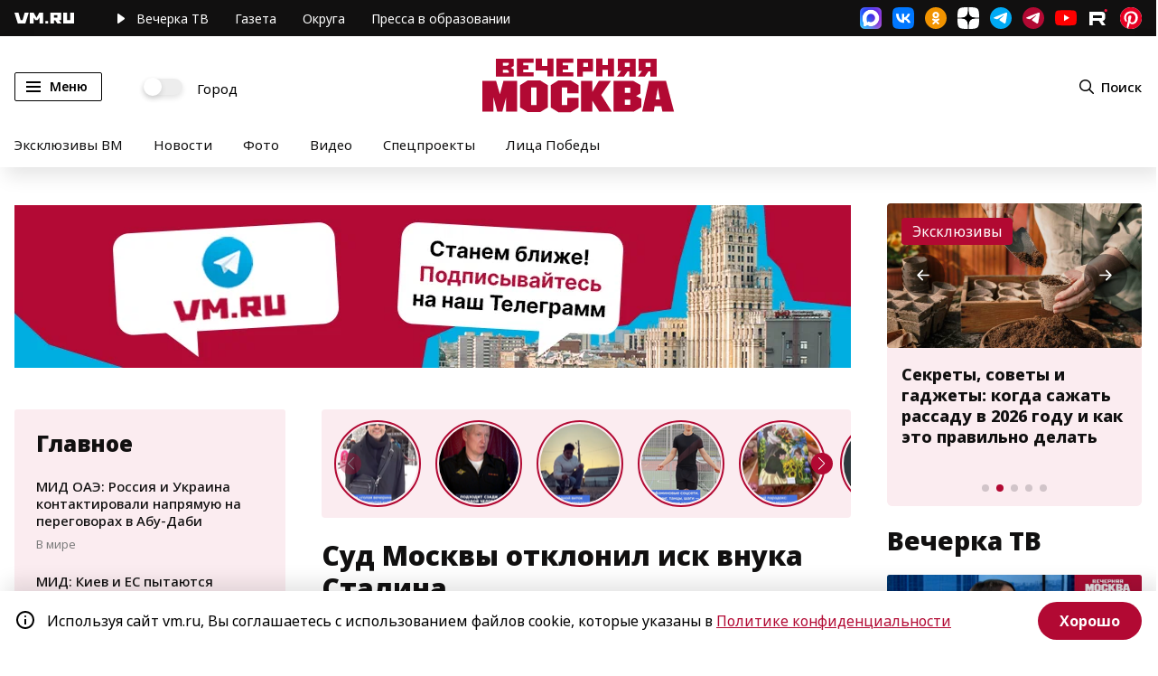

--- FILE ---
content_type: text/html; charset=utf-8
request_url: https://vm.ru/news/700522-sud-moskvy-otklonil-isk-vnuka-stalina
body_size: 65928
content:
<!DOCTYPE html><html lang="ru" xmlns:og="http://ogp.me/ns#" xmlns:article="http://ogp.me/ns/article#" xmlns:video="http://ogp.me/ns/video#" xmlns:fb="http://ogp.me/ns/fb#" prefix="og: http://ogp.me/ns# article: http://ogp.me/ns/article# video: http://ogp.me/ns/video# fb: http://ogp.me/ns/fb# ya :http://webmaster.yandex.ru/vocabularies/ ya: https://yandex.ru/support/video/partners/markup.html"><head>  <meta charset="utf-8"/>  <meta name="viewport" content="width=device-width, initial-scale=1, maximum-scale=1"/>  <meta name="apple-mobile-web-app-capable" content="yes"/>  <meta name="format-detection" content="telephone=yes"/>  <meta name="HandheldFriendly" content="true"/>  <meta name="MobileOptimzied" content="width"/>  <meta http-equiv="cleartype" content="on"/>  <meta name="navigation" content="tabbed"/>  <meta http-equiv="x-ua-compatible" content="IE=Edge"/>  <title>Суд Москвы отклонил иск внука Сталина</title><meta name="description" content="Иск внука Сталина к Государственной Думе о защите чести и опровержении сведений о причастности его деда Иосифа Сталина к расстрелу польских офицеров в Катыни остался без удовлетворения."/><meta name="og:description" content="Иск внука Сталина к Государственной Думе о защите чести и опровержении сведений о причастности его деда Иосифа Сталина к расстрелу польских офицеров в Катыни остался без удовлетворения."/><meta name="og:type" content="article" /><meta name="og:site_name" content="Вечерняя Москва" /><meta name="og:title" content="Суд Москвы отклонил иск внука Сталина" /><meta name="og:url" content="https://vm.ru/news/700522-sud-moskvy-otklonil-isk-vnuka-stalina" /><meta property="og:locale" content="ru_RU" /><meta name="twitter:site" content="@onlinevmru"/><meta name="twitter:title" content="Суд Москвы отклонил иск внука Сталина"/>  <link rel="amphtml" href="https://vm.ru/news/700522-sud-moskvy-otklonil-isk-vnuka-stalina/amp" />                    <meta property="og:image" content="https://vmrucdn.servicecdn.ru/photo/vecherka/2011/10/file62kwc53zs54sjqbshy_800_480.jpg"/>      <meta name="twitter:image" content="https://vmrucdn.servicecdn.ru/photo/vecherka/2011/10/file62kwc53zs54sjqbshy_800_480.jpg"/>      <meta property="vk:image" content="https://vmrucdn.servicecdn.ru/photo/vecherka/2011/10/file62kwc53zs54sjqbshy_800_480.jpg"/>      <meta property="og:image:width" content="720"/>      <meta property="og:image:height" content="480"/>        <meta name="relap-image" content="https://vmrucdn.servicecdn.ru/photo/vecherka/2011/10/file62kwc53zs54sjqbshy_800_480.jpg"/>    <link rel="shortcut icon" href="/favicon.ico" type="image/x-icon" /><link rel="canonical" href="https://vm.ru/news/700522-sud-moskvy-otklonil-isk-vnuka-stalina"/><link rel="image_src" href="https://vm.ru/img/vmru_cover.png"/><link rel="apple-touch-icon" sizes="180x180" href="/apple-touch-icon.png"><link rel="icon" type="image/png" sizes="32x32" href="/favicon-32x32.png"><link rel="icon" type="image/png" sizes="16x16" href="/favicon-16x16.png"><link rel="manifest" href="/site.webmanifest"><link rel="mask-icon" href="/safari-pinned-tab.svg" color="#B20933"><meta name="msapplication-TileColor" content="#B20933"><meta name="theme-color" content="#ffffff"><meta name="pmail-verification" content="5a477ab11a799d5d2028fb61dbc1770c" /><meta property="fb:pages" content="182721865131445" /><meta name="yandex-verification" content="57155561c3bcc60b" /><meta name="yandex-verification" content="5c41a8b40a6725d8" /><meta name="yandex-verification" content="5e7c2eb0fc4ff0a8" /><meta name="yandex-verification" content="88c4902fec64c117" /><meta name="yandex-verification" content="6c026316f58a32ee" /><meta name="yandex-verification" content="bc83abecb1f88701" /><meta name="google-site-verification" content="ghJNaX9R_ckqDuGjtlXUpnCcMBp7xenXiObH_gmP8GQ" /><meta name="google-site-verification" content="XG5Q_pcQ9ZokNy2RgKmC9sBusqVSjgO-FPGksGf7QrU" /><meta name="wmail-verification" content="35c64832d8b7b581b3a18235cca4f770" /><script type="text/javascript">  window.VM_TARGETING = window.VM_TARGETING || {};  window.VM_TARGETING['category'] = '';  window.VM_TARGETING['category'] = "society";</script><link as="script" href="https://vm.ru/vmcache.js" rel="preload"/><link as="style" href="/static/css/main~b221df2d.b5c39a20.chunk.css" rel="preload"/><link as="script" href="/static/js/25.ef9401d8.chunk.js" rel="preload"/><link as="script" href="/static/js/main~d0ae3f07.139b94e3.chunk.js" rel="preload"/><link as="script" href="/static/js/main~b221df2d.96e1c331.chunk.js" rel="preload"/><link rel="preconnect" href="https://mc.yandex.ru" crossorigin="anonymous" /><link rel="preconnect" href="https://counter.yadro.ru" crossorigin="anonymous" /><link rel="dns-prefetch" href="//mc.yandex.ru"/><link rel="preload" as="font" href="https://vm.ru/fonts/NotoSans-Regular.woff2" /><link rel="preload" as="font" href="https://vm.ru/fonts/NotoSans-ExtraBold.woff2" /><link rel="preload" as="font" href="https://vm.ru/fonts/NotoSans-Medium.woff2" /><link rel="preload" as="font" href="https://vm.ru/fonts/NotoSans-SemiBold.woff2" /><link rel="preload" as="font" href="https://vm.ru/fonts/NotoSans-Black.woff2" /><link rel="preload" as="font" href="https://vm.ru/fonts/NotoSans-Bold.woff2" /><link rel="preload" as="font" href="https://vm.ru/fonts/NotoSans-Italic.woff2" />  <link rel="preload" as="image" href="https://vm.ru/img/subscribe_google.svg" />  <link rel="preload" as="image" href="https://vm.ru/img/subscribe_dzen.svg" />  <link rel="preload" as="image" href="https://vm.ru/img/main_logo.svg" />  <link rel="preload" as="image" href="https://vm.ru/img/subscribe_yandex.svg" />  <link rel="preload" as="image" href="https://vm.ru/img/subscribe_pulse.svg" />  <link rel="preload" as="image" href="https://vm.ru/img/main_logo_white.svg" />          <link rel="preload" as="image" href="https://vmrucdn.servicecdn.ru/photo/vecherka/2011/10/file62kwc53zs54sjqbshy_800_480.jpg" />    <link rel="preload" as="image" href="https://vmrucdn.servicecdn.ru/photo/vecherka/2011/10/file62kwc53zs54sjqbshy_800_480.jpg" />    <link rel="preload" as="image" href="https://vmrucdn.servicecdn.ru/photo/vecherka/2011/10/file62kwc53zs54sjqbshy_800_480.jpg" />    <link rel="preload" as="image" href="https://vmrucdn.servicecdn.ru/photo/vecherka/2011/10/file62kwc53zs54sjqbshy_800_480.jpg" />  <link href="/lib/video-js/video-js.css" rel="stylesheet" /><!--<script src="/lib/twentytwenty/jquery-3.7.1.min.js"></script>--><!--<script src="/lib/twentytwenty/jquery.event.move.js"></script>--><!--<script src="/lib/twentytwenty/jquery.twentytwenty.js?v=1"></script>--><script type="text/javascript">  if ('serviceWorker' in navigator) {    window.addEventListener('load', function () {      navigator.serviceWorker.register('/vmworker.js');    });  }</script><script type="text/javascript">  window.VM = window.VM || {};</script><script type="text/javascript">  window.canLoad = function() {    if (navigator.userAgent.toLowerCase().indexOf('chr') + 1 > 0 && navigator.userAgent.toLowerCase().indexOf('lig') + 1 > 0) {      return false;    }    return true;  }</script><script type="text/javascript">  window.requestScript = function (script, params, callback) {    var gads = document.createElement('script');    gads.async = true;    gads.type = 'text/javascript';    gads.src = script;    if (params) {for(var i in params) {gads.setAttribute(i, params[i]);}}    if (callback) {      gads.onload = function() {        callback();      }    }    var node = document.getElementsByTagName('script')[0];    node.parentNode.insertBefore(gads, node);  }</script><script type="text/javascript">  window.requestStyle = function (script, params, callback) {    var gads = document.createElement('link');    gads.rel = 'stylesheet';    gads.type = 'text/css';    gads.href = script;    if (params) {for(var i in params) {gads.setAttribute(i, params[i]);}}    if (callback) {      gads.onload = function() {        callback();      }    }    var node = document.getElementsByTagName('script')[0];    node.parentNode.insertBefore(gads, node);  }</script><script>  window.yaContextCb = window.yaContextCb || [];</script><script type="text/javascript">  if (window.canLoad()) {    window.requestScript('https://yandex.ru/ads/system/header-bidding.js', {async: true});    window.requestScript('https://yandex.ru/ads/system/context.js');  }</script><script type="text/javascript">  window.waitPartnerCode = function(condition, callback) {    var t = setInterval(function () {      if (condition()) {        clearInterval(t);        callback();      }    }, 300);  }</script><script async src="https://widget.sparrow.ru/js/embed.js"></script><script async src="https://lenta.sparrow.ru/js/loader.js"></script><!--<script type="text/javascript" bounce-catcher="1" widget="19935" widget-type="feed" src="https://svk-native.ru/js/bounce-catcher-v2.min.js"></script>--><link rel="manifest" href="/vm.pwa.json" /><script type="text/javascript">  if ('serviceWorker' in navigator) {    window.addEventListener('load', function () {      navigator.serviceWorker.register('/vm_worker.js?v=1').then(function(registration) {        console.log('ServiceWorker registration successful with scope: ', registration.scope);      }, function(err) {        console.log('ServiceWorker registration failed: ', err);      });    });    window.addEventListener('appinstalled', function() {      console.log(`app installed`);      /* send event to yandex */      window.ym(25041881, 'reachGoal', 'install_pwa');    });    if (location.href.indexOf('?utm_source=pwa') > -1) {      console.log(`app open`)    }  }</script><link href="/static/css/main~b221df2d.b5c39a20.chunk.css" rel="stylesheet"/>  <script>var adfoxBiddersMap = {"myTarget": "1018441","adriver": "1286573","Gnezdo": "3169164","Sparrow": "3334219"};if (window.innerWidth < 700) {var adUnits = [{"code": "adfox_15373473714386835",sizes: [[ 320, 100 ]],"bids": [{	"bidder": "myTarget",	"params": {	"placementId": "915001"	}},{		"bidder": "adriver",	"params": {	"placementId": "56:vm_320x100mob_1m"}}]},	{"code": "adfox_153834249876831942",sizes: [[ 300, 250 ],[ 300, 300 ],[ 336, 280 ]],"bids": [{	"bidder": "myTarget",	"params": {	"placementId": "614275"}},{"bidder": "adriver",	"params": {	"placementId": "56:vm_300x250mob_3m"}},{"bidder": "Gnezdo",	"params": {	"placementId": "355471"}},	{"bidder": "Sparrow",	"params": {	"placementId": "129474"}},				]},{"code": "adfox_160344763534028665", sizes: [[ 300, 250 ],[ 300, 300 ],[ 336, 280 ]],"bids": [{"bidder": "adriver", "params": {"placementId": "56:vm_300x250_inpage_rtb"}},{"bidder": "myTarget","params": {"placementId": "1770349"}},{"bidder": "Gnezdo","params": {"placementId": "355470 "}},]},{"code": "adfox_162201426461151807", sizes: [[ 300, 250 ], [ 300, 600 ]],"bids": [{"bidder": "Gnezdo","params": {"placementId": "355468 "}},{"bidder": "myTarget","params": {"placementId": "1770353 "}},{"bidder": "Sparrow","params": {"placementId": "129465 "}},]},			];	}if (window.innerWidth > 700 & window.innerWidth < 980) {var adUnits = [{"code": "adfox_153834249876831942",sizes: [[ 300, 250 ],[ 300, 300 ]],"bids": [{"bidder": "myTarget",	"params": {"placementId": "614275"}},	{"bidder": "adriver",	"params": {"placementId": "56:vm_300x250mob_3m"}},{"bidder": "Gnezdo",	"params": {	"placementId": "355471"}},{"bidder": "Sparrow",	"params": {	"placementId": "129474"}},				]},{"code": "adfox_160344763534028665", sizes: [[ 568, 320 ],[ 300, 250 ],[ 300, 300 ],[ 336, 280 ]],"bids": [{	"bidder": "myTarget", 	"params": {"placementId": "1770351"}},{  "bidder": "Gnezdo","params": {"placementId": "355470 "}},		]},{"code": "adfox_162201426461151807", sizes: [[ 300, 250 ],[ 300, 600 ]],"bids": [{"bidder": "Gnezdo","params": {"placementId": "355468 "}},{"bidder": "myTarget","params": {"placementId": "1770353 "}},{"bidder": "Sparrow","params": {"placementId": "129465 "}},]},			];	}else if (window.innerWidth >= 980 & window.innerWidth < 1025){var adUnits = [{"code": "adfox_156751578153723193",sizes: [[ 300, 600 ],[ 240, 400 ]],"bids": [{	"bidder": "myTarget",	"params": {"placementId": "810348"}},	{"bidder": "adriver","params": {"placementId": "56:vm_300x600_2slot"}},	{"bidder": "Sparrow","params": {"placementId": "129543"}},		]},{"code": "adfox_167578564900651530",sizes: [[ 300, 600 ],[ 240, 400 ]],"bids": [{	"bidder": "myTarget",	"params": {	"placementId": "810350"}},	{"bidder": "adriver", "params": {"placementId": "56:vm_300x600_4slot"}},		]},{"code": "adfox_153834249876831942",sizes: [[ 300, 250 ],[ 300, 300 ]],"bids": [{"bidder": "myTarget",	"params": {"placementId": "614275"}},	{"bidder": "adriver",	"params": {"placementId": "56:vm_300x250mob_3m"}},{"bidder": "Gnezdo",	"params": {	"placementId": "355471"}},{"bidder": "Sparrow",	"params": {	"placementId": "129474"}},				]},{"code": "adfox_160344763534028665", sizes: [[ 568, 320 ],[ 300, 250 ],[ 300, 300 ],[ 336, 280 ]],"bids": [{	"bidder": "myTarget", 	"params": {"placementId": "1770351"}},{  "bidder": "Gnezdo","params": {"placementId": "355470 "}},		]},			];}else if (window.innerWidth >= 1025 & window.innerWidth < 1280){var adUnits = [{"code": "adfox_156751578153723193",sizes: [[ 300, 600 ],[ 240, 400 ]],"bids": [{	"bidder": "myTarget",	"params": {"placementId": "810348"}},	{"bidder": "adriver","params": {"placementId": "56:vm_300x600_2slot"}},	{"bidder": "Sparrow","params": {"placementId": "129543"}},		]},{"code": "adfox_167578564900651530",sizes: [[ 300, 600 ],[ 240, 400 ]],"bids": [{	"bidder": "myTarget",	"params": {	"placementId": "810350"}},{		"bidder": "adriver",	"params": {	"placementId": "56:vm_300x600_4slot"}},		]},{"code": "adfox_153834144632382784",sizes: [[ 670, 250 ]],"bids": [{	"bidder": "myTarget", 	"params": {"placementId": "623224"}},{"bidder": "Gnezdo", 	"params": {"placementId": "355472"}},]},{"code": "adfox_160344763534028665", sizes: [[ 568, 320 ],[ 300, 250 ],[ 300, 300 ],[ 336, 280 ]],"bids": [{	"bidder": "myTarget",	"params": {"placementId": "1770351"}}]},			];	}else if (window.innerWidth >= 1280){var adUnits = [{"code": "adfox_156751578153723193",sizes: [[ 300, 600 ],[ 240, 400 ]],"bids": [{	"bidder": "myTarget",	"params": {"placementId": "810348"}},	{"bidder": "adriver","params": {"placementId": "56:vm_300x600_2slot"}},	{"bidder": "Sparrow","params": {"placementId": "129543"}},			]},{"code": "adfox_167578564900651530",sizes: [[ 300, 600 ],[ 240, 400 ]],"bids": [{	"bidder": "myTarget",	"params": {	"placementId": "810350"}},{		"bidder": "adriver",	"params": {	"placementId": "56:vm_300x600_4slot"}},		]},{"code": "adfox_161962779119996618", sizes: [[ 300, 600 ],[ 240, 400 ]],"bids": [{	"bidder": "myTarget",	"params": {	"placementId": "908875"}},{		"bidder": "adriver",	"params": {	"placementId": "56:vm_300x600_5slot"}},		]},	{"code": "adfox_153834144632382784",sizes: [[ 670, 250 ]],"bids": [{"bidder": "myTarget", 	"params": {"placementId": "623224"}},{"bidder": "Gnezdo", 	"params": {"placementId": "355472"}},			]},{"code": "adfox_160344763534028665", sizes: [[ 568, 320 ],[ 300, 250 ],[ 300, 300 ],[ 336, 280 ]],"bids": [{	"bidder": "myTarget",	"params": {"placementId": "1770351"}}]},					];	}var userTimeout = 1500;window.YaHeaderBiddingSettings = {biddersMap: adfoxBiddersMap,adUnits: adUnits,timeout: userTimeout};</script></head><body>  <span class="visually-hidden" id="scroll-to-page-top"></span>    <div class="banner top mpd_hide slot_1m">    <div align="center" class="adv-centerer"><!-- Sparrow Lenta Loader --><script type="text/javascript" data-key="403e37bb00779eb6195262ee6cefd0f3">  (function(w, a) {    if (window.innerWidth >= 980) {    (w[a] = w[a] || []).push({      'script_key': '403e37bb00779eb6195262ee6cefd0f3',      'settings': {        'w': 91229,        'sid': 10995,        'type': 'lenta',      }    });    if(!window['_SparrowLoader']) {      var node = document.createElement('script'); node.type = 'text/javascript'; node.async = true;      node.src = '//widget.sparrow.ru/js/loader.js';      (document.getElementsByTagName('head')[0] || document.getElementsByTagName('body')[0]).appendChild(node);    } else {      window['_SparrowLoader'].initWidgets();    }    }  })(window, '_sparrow_widgets');</script><!-- /Sparrow Lenta Loader-->    <div id="adfox_16808652036422256" class="adv-nmb"></div>    <script>		window.waitPartnerCode(function() {return window.Ya && window.Ya.adfoxCode && window.Ya.adfoxCode.createAdaptive && window.canLoad()}, function(){				var w = window.VM_ARTICLE || {};				var hideAds = w.ads || false;				if (!hideAds) {                    window.yaContextCb.push(()=>{                        Ya.adfoxCode.createAdaptive({                            ownerId: 214425,                            containerId: 'adfox_16808652036422256',                            params: {                                pp: 'g',                                ps: 'bzmb',                                p2: 'hiau',                                puid1: '',                                puid2: ''                            }                        }, ['desktop'], {                            tabletWidth: 1500,                            phoneWidth: 701,                            isAutoReloads: false                        });                    });                }        });    </script>    <div id="adfox_168086605865348351" class="adv-nmb"></div>    <script>        window.waitPartnerCode(function() {return window.Ya && window.Ya.adfoxCode && window.Ya.adfoxCode.createAdaptive && window.canLoad()}, function() {            var w = window.VM_ARTICLE || {};            var hideAds = w.ads || false;            if (!hideAds) {                window.yaContextCb.push(()=>{                    Ya.adfoxCode.createAdaptive({                        ownerId: 214425,                        containerId: 'adfox_168086605865348351',                        params: {                            pp: 'h',                            ps: 'bzmb',                            p2: 'hiau',                            puid1: '',                            puid2: ''                        }                    }, ['tablet'], {                        tabletWidth: 1500,                        phoneWidth: 701,                        isAutoReloads: false                    });                });            }        });    </script>	<div id="adfox_15373473714386835" class="adv-nmb"></div>	<script>		window.waitPartnerCode(function() {return window.Ya && window.Ya.adfoxCode && window.Ya.adfoxCode.createAdaptive && window.canLoad()}, function(){			if (window.innerWidth <= 701) {				var w = window.VM_ARTICLE || {};				var hideAds = w.ads || false;				if (!hideAds) {					window.yaContextCb.push(()=>{						window.Ya.adfoxCode.createAdaptive({							ownerId: 214425,							containerId: 'adfox_15373473714386835',							params: {								pp: 'g',								ps: 'bzmb',								p2: 'frtl'							}						}, ['phone'], {							tabletWidth: 980,							phoneWidth: 701,							isAutoReloads: true 						});					});				}			}		});	</script></div><style type="text/css">    @media screen and (max-width: 701) {      .adv-centerer {        min-height: 100px;      }    }    .banner.slot_1m {        flex-direction: column;    }    .breaking-wrapper {        z-index: 998;     }    .banner.slot_1m > div > div[id^=adfox_] {      width: 100%;    }    .banner.slot_1m > div > div[id^=adfox_] > div[id^=yandex_] > yatag {      margin: 0 auto !important;    }    .banner.slot_1m:first-of-type div[id^=adfox_] > * {		margin-bottom: 0;	}    #adfox_15373473714386835 {      z-index: 2;    }	@media (max-width: 768px) {		.banner.slot_1m:first-of-type div[id^=adfox_] > * {			margin-bottom: 0;		}	}</style><!-- Fullscreen mobile --><div id="adfox_162201426461151807" class="adv-nmb"></div><script>	window.waitPartnerCode(function() {return window.Ya && window.Ya.adfoxCode && window.Ya.adfoxCode.createAdaptive}, function(){		window.yaContextCb.push(()=>{			window.Ya.adfoxCode.createAdaptive({				ownerId: 214425,				containerId: 'adfox_162201426461151807',                type: 'fullscreen',                platform: 'touch',				params: {					pp: 'g',					ps: 'bzmb',					p2: 'guqq',                    dl: document.location.href + '?fullscreen',					puid1: ''				}			}, ['phone', 'tablet'], {				tabletWidth: 980,				phoneWidth: 640,				isAutoReloads: false			});		});	});</script>  </div>  <section class="lyr black">  <div class="wrp row">    <div class="wrp_col">      <a href="/" class="link logo mhide" title="vm.ru">        <svg>          <use xlink:href="#logo-vm-small"></use>        </svg>      </a>      <nav>        <a href="https://vm.ru/trend/896894-eksklyuzivy-vm" title="Эксклюзивы ВМ" class="rmhide">Эксклюзивы</a>        <a href="/tv" title="Вечерка ТВ" class="play">          <svg class="mhide">            <use xlink:href="#header-pl-btn"></use>          </svg>          <span class="mhide">Вечерка </span>ТВ        </a>        <a href="/newspaper" title="Печатная версия" class="sndm1140">Газета</a>        <a href="http://mosjour.ru/" target="_blank" rel="noreferrer" title="Московский журнал" class="ipmh mhide sndm1340">Московский журнал</a>        <a href="/vmregions" rel="noreferrer" title="Округа" class="mhide">Округа</a>        <a href="https://edupressa.vm.ru/" target="_blank" rel="noreferrer" title="Пресса в образовании" class="ipmh mhide">Пресса в образовании</a>      </nav>    </div>    <div class="wrp_col social">      <a href="https://max.ru/vmoskva" target="_blank" class="soc-item maxmsgr" rel="noreferrer"></a>      <a href="https://vk.com/vmdaily" target="_blank" class="soc-item vk" rel="noreferrer"></a>      <a href="https://ok.ru/vmdaily" target="_blank" class="soc-item ok" rel="noreferrer"></a>      <a href="https://dzen.ru/vm?favid=1946" target="_blank" class="soc-item ydzen" rel="noreferrer"></a>      <a href="https://t.me/vmoskva" target="_blank" class="soc-item tlg" rel="noreferrer noopener nofollow" title="Основной канал"></a>      <a href="https://t.me/vm_daily" target="_blank" class="soc-item tlg2" rel="noreferrer noopener nofollow" title="Новостной канал"></a>      <a href="https://www.youtube.com/channel/UCLTywN06xv2K8Wz1fSGQS_g" target="_blank" class="soc-item yt" rel="noreferrer noopener nofollow"></a>      <a href="https://rutube.ru/channel/24150315/" target="_blank" class="soc-item rtb" rel="noreferrer"></a>      <a href="https://ru.pinterest.com/vmoskva_daily/" target="_blank" class="soc-item pntrst" rel="noreferrer"></a>    </div>  </div></section><div class="ly header hstt hstd" role="banner">  <div class="wrp row hamain">    <div class="wrp_col menu">      <button class="btn menu" id="menu_btn" type="button" name="menu" aria-label="Меню">        <span class="lines"></span>        <span class="mhide">Меню</span>      </button>      <label class="switch mhide">        <input type="checkbox" id="city-switch" />        <span>Город</span>      </label>    </div>    <div class="wrp_col logo">      <a href="/" title="Вечерняя москва">        <img src="[data-uri]" alt="Вечерняя Москва" width="213" height="61" style="width:100%;height:auto;"/>      </a>    </div>    <div class="wrp_col hactions">      <button class="btn search" name="search" aria-label="Поиск" id="search_btn">        <svg><use xlink:href="#header-search"></use></svg>        <span class="mhide">Поиск</span>      </button>    </div>  </div>  <div class="wrp row themes mhide">          <a href="/trend/896894-eksklyuzivy-vm" title="Эксклюзивы ВМ">Эксклюзивы ВМ</a>          <a href="/news" title="Новости">Новости</a>    <a href="/photogallery" title="Фото">Фото</a>    <a href="/videogallery" title="Видео">Видео</a>    <a href="/special-projects" title="Спецпроекты" class="ipmh mhide">Спецпроекты</a>    <a href="/licapobedy" title="Лица Победы" class="mhide">Лица Победы</a>  </div>  <div class="slide-menu" id="slide-menu">  <div class="menu-wrapper">    <div class="menuc main">      <div><a href="/moscow" title="Город" class="hc">Город</a></div>      <div><a href="/politics" title="Политика" class="hc">Политика</a></div>      <div><a href="/world" title="В мире" class="hc">В мире</a></div>      <div><a href="/society" title="Общество" class="hc">Общество</a></div>      <div><a href="/economy" title="Экономика" class="hc">Экономика</a></div>      <div><a href="/finance" title="Финансы" class="hc">Финансы</a></div>      <div><a href="/entertainment" title="Развлечения" class="hc">Развлечения</a></div>      <div><a href="/sport" title="Спорт" class="hc">Спорт</a></div>      <div><a href="/accidents" title="Происшествия" class="hc">Происшествия</a></div>      <div><a href="/technology" title="Технологии" class="hc">Технологии</a></div>      <div><a href="/trend/898179-food" title="Еда" class="hc">Еда</a></div>      <div class="hr"></div>      <div><a href="/now-then" class="bold">Было / Стало</a></div>      <div><a href="https://100.vm.ru" class="bold">«Вечерке» - 100 лет</a></div>      <div><a href="/opinion" class="bold">Мнения</a></div>      <div><a href="/tv" class="bold">Вечерка ТВ</a></div>      <div><a href="/archive" class="bold">Архив газет</a></div>      <div><a href="https://edupressa.vm.ru" target="_blank" rel="noreferrer" class="bold">Пресса в образовании</a></div>      <div><a href="http://mosjour.ru/" target="_blank" rel="noreferrer" class="bold">Московский журнал</a></div>      <div><a href="/trend/981130" class="bold">Москва строится</a></div>      <div><a href="/trend/1256043" class="bold">Строим дороги Москвы</a></div>      <div><a href="/special-projects" class="bold">Спецпроекты</a></div>      <div><a href="/photogallery" class="bold">Фото</a></div>      <div><a href="/videogallery" class="bold">Видео</a></div>      <div><a href="/infographics" class="bold">Инфографика</a></div>      <div class="hr"></div>      <div class="bgw"><a href="/about" class="small">О газете</a></div>      <div class="bgw"><a href="https://reklama.vm.ru/" target="_blank" rel="noreferrer" class="small">Реклама</a></div>      <div class="bgw"><a href="/vacancy" class="small">Вакансии</a></div>      <div class="bgw"><a href="/subscription" class="small">Подписка на бумажные издания</a></div>      <div class="bgw"><a href="/pages/legal-information" class="small">Правовая информация</a></div>    </div>  </div></div></div>      <main class="ly apage vmroot mapage">    <div class="ds-3">                <div class="banner top mpd_hide slot_1">    <div align="center">	<div id="adfox_159740551823686706" style="max-height: 180px;"></div>	<script>		window.waitPartnerCode(function() {return window.Ya && window.Ya.adfoxCode && window.Ya.adfoxCode.createAdaptive && window.canLoad()}, function(){			if (window.innerWidth <= 701) { return false; }			var w = window.VM_ARTICLE || {};			var hideAds = w.ads || false;			if (!hideAds) {				window.yaContextCb.push(()=>{					window.Ya.adfoxCode.createAdaptive({						ownerId: 214425,						containerId: 'adfox_159740551823686706',						params: {							pp: 'g',							ps: 'bzmb',							p2: 'fdzg'						}					}, ['desktop'], {						tabletWidth: 1500,						phoneWidth: 963,						isAutoReloads: true 					});				});			}		});	</script>	<div id="adfox_159852747358985547" style="max-height: 180px;"></div>	<script>		window.waitPartnerCode(function() {return window.Ya && window.Ya.adfoxCode && window.Ya.adfoxCode.createAdaptive && window.canLoad()}, function(){			if (window.innerWidth <= 701) { return false; }			var w = window.VM_ARTICLE || {};			var hideAds = w.ads || false;			if (!hideAds) {				window.yaContextCb.push(()=>{					window.Ya.adfoxCode.createAdaptive({						ownerId: 214425,						containerId: 'adfox_159852747358985547',						params: {							pp: 'h',							ps: 'bzmb',							p2: 'fdzg',							puid1: ''						}					}, ['tablet'], {						tabletWidth: 1500,						phoneWidth: 964,						isAutoReloads: true 					});				});			}		});	</script>	<div id="adfox_153734647406149212" style="max-height: 180px;"></div>	<script>		window.waitPartnerCode(function() {return window.Ya && window.Ya.adfoxCode && window.Ya.adfoxCode.createAdaptive && window.canLoad()}, function(){			if (window.innerWidth <= 701) { return false; }			var w = window.VM_ARTICLE || {};			var hideAds = w.ads || false;			if (!hideAds) {				window.yaContextCb.push(()=>{					window.Ya.adfoxCode.createAdaptive({						ownerId: 214425,						containerId: 'adfox_153734647406149212',						params: {							pp: 'h',							ps: 'bzmb',							p2: 'fdzg'						}					}, ['tablet'], {						tabletWidth: 963,						phoneWidth: 701,						isAutoReloads: true 					});				});			}		});	</script></div><style type="text/css">    @media screen and (min-width: 702px) {        .slot_1 {            line-height: 180px;        }        .slot_1 > div[align="center"] {            display: inline-block;            vertical-align: middle;        }        #adfox_159740551823686706 >div:first-child {            margin-bottom: initial;        }    }	#adfox_159740551823686706 > a > img, #adfox_159852747358985547 > a > img , #adfox_153734647406149212 > a > img {margin-bottom: 40px; z-index: 0;}	@media screen and (min-width: 1500px) {		#adfox_159740551823686706 {			z-index: 2;		}	}	@media screen and (min-width: 965px) and (max-width: 1500px) {		#adfox_159852747358985547 {			z-index: 2;		}	}	@media screen and (min-width: 702px) and (max-width: 963px) {		#adfox_153734647406149212 {			z-index: 2;		}	}	@media (max-width:1279px) {		.ly.apage.vmroot.mapage > .ds-3 {			overflow:hidden;		}	}		@media (max-width: 980px){		.listing.category-listing > .topic,		.listing.mainpage-listing > .topic {			display: flex;		}	}		@media (max-width: 979px){		.listing.mainpage-listing .btn-link {			display: inline-block;		}	}</style><style type="text/css">	.floor-ads {		animation-delay: 0s;		animation-duration: 0.3s;		animation-fill-mode: forwards;		opacity: 0;	}	.floor-ads > div {		display: initial;	}	@keyframes showAds {		from {			opacity: 0;			display: none;		}		to {			opacity: 1;			display: block;		}	}	@keyframes hideAds {		from {			opacity: 1;			display: block;		}		to {			opacity: 0;			display: none;		}	}</style><script>	let floorAdsBanner = document.querySelector('.floor-ads');	let floorAdsCloseButton = document.querySelector('.floor-ads > div');	let showAdsTimeout = 0;	let displayBanner = 3000;	showAdsTimeout = setTimeout(function() {		floorAdsBanner = document.querySelector('.floor-ads');		floorAdsCloseButton = document.querySelector('.floor-ads > div');		if (floorAdsBanner) {			showAdsTimeout = setTimeout(function() {				showBanner();			}, displayBanner);			document.addEventListener("scroll", function () {				clearTimeout(showAdsTimeout);				hideBanner();								showAdsTimeout = setTimeout(function() {					showBanner();					floorAdsCloseButton.style.display = 'block';				}, displayBanner);			});			function hideBanner() {				floorAdsBanner.style.animationName = 'hideAds';			}			function showBanner() {				floorAdsBanner.style.animationName = 'showAds';			}		}	}, 3000);</script>  </div>  <div class="banner top mpd_hide slot_1">    <div id="adfox_157380055745952483"></div><script>	window.waitPartnerCode(function() {return window.Ya && window.Ya.adfoxCode && window.Ya.adfoxCode.createAdaptive && window.canLoad()}, function(){		window.yaContextCb.push(()=>{			window.Ya.adfoxCode.createAdaptive({				ownerId: 214425,				containerId: 'adfox_157380055745952483',				params: {					pp: 'g',					ps: 'bzmb',					p2: 'flzc'				}			}, ['desktop'], {				tabletWidth: 1700,				phoneWidth: 1439,				isAutoReloads: false			});		});	})</script><style type="text/css">	main.ly div[class*=ds-] {		position: relative;	}    .mvpage-index,    body .apage {        z-index: initial;    }    .mvpage-index .ds-3,    .apage .ds-3 {        z-index: 2;    }    .mvpage-index .ds-1,    .apage .ds-1 {        z-index: 997;    }    @media screen and (max-width: 979px) {        .mvpage-index .ds-1,        .apage .ds-1 {            z-index: 996;        }    }	.ly.footer {		position: relative;		z-index: 996!important;	}		</style>  </div>            <div class="vmmain content vmroot-article">        <div class="ds-1 dfcr mpd_hide fix_adv left_column">          <div class="odsst-wrp">            <div class="widget recommendations" data-wid="5ee944274b90b83be38cf969">  <div class="title">Главное</div>            <article class="topic " data-doc="6974d86382682c3911e49888" >            <div class="topic-title"><a data-id="6974d86382682c3911e49888" class="wst" href="/news/1297527-mid-oae-rossiya-i-ukraina-kontaktirovali-napryamuyu-na-peregovorah-v-abu-dabi" >МИД ОАЭ: Россия и Украина контактировали напрямую на переговорах в Абу-Даби</a></div>      <div class="topic-footer">                            <a href="/world" class="topic-rubric">В мире</a>            </div>    </article>            <article class="topic " data-doc="6974ca0482682c3911e42856" >            <div class="topic-title"><a data-id="6974ca0482682c3911e42856" class="wst" href="/news/1297522-mid-kiev-i-es-pytayutsya-podmenit-vazhnye-voprosy-uregulirovaniya-po-territoriyam" >МИД: Киев и ЕС пытаются подменить ключевые темы переговоров по Украине</a></div>      <div class="topic-footer">                            <a href="/politics" class="topic-rubric">Политика</a>            </div>    </article>            <article class="topic " data-doc="6974b76e82682c3911e38fd6" >            <div class="topic-title"><a data-id="6974b76e82682c3911e38fd6" class="wst" href="/news/1297511-brigada-medikov-atakovannaya-ukrainskim-bpla-v-hersonskoj-oblasti-pogibla" >Сальдо: Все члены атакованной ВСУ бригады скорой помощи погибли</a></div>      <div class="topic-footer">                            <a href="/accidents" class="topic-rubric">Происшествия</a>            </div>    </article>              <div class="banner article_left slot_3">    <div id="adfox_161962485943011636"></div><script>	window.waitPartnerCode(function() {return window.Ya && window.Ya.adfoxCode && window.Ya.adfoxCode.createAdaptive && window.canLoad()}, function(){		window.yaContextCb.push(()=>{			window.Ya.adfoxCode.createAdaptive({				ownerId: 214425,				containerId: 'adfox_161962485943011636',				params: {					pp: 'g',					ps: 'bzmb',					p2: 'gocj',					puid1: (window.VM_TARGETING && window.VM_TARGETING["category"]) ? window.VM_TARGETING["category"] : "",				}			}, ['desktop'], {				tabletWidth: 1275,				phoneWidth: 640,				isAutoReloads: false			});		});	});</script><style>.widget.recommendations > .banner.article_left.slot_3 {margin-top: 0;}.widget.recommendations > .banner.article_left.slot_3 > div:not(:empty) {margin-top: 24px;}</style>  </div>          <article class="topic " data-doc="6974dfb782682c3911e4cf49" >            <div class="topic-title"><a data-id="6974dfb782682c3911e4cf49" class="wst" href="/news/1297529-v-rossii-ogranichat-registraciyu-tovarnyh-znakov-dlya-borby-s-patentnym-trollyami" >В России ограничат регистрацию товарных знаков для борьбы с «патентным троллями»</a></div>      <div class="topic-footer">                            <a href="/society" class="topic-rubric">Общество</a>            </div>    </article>            <article class="topic " data-doc="6974c38482682c3911e3f4bc" >            <div class="topic-title"><a data-id="6974c38482682c3911e3f4bc" class="wst" href="/news/1297520-deputat-boyarskij-telegram-i-whatsapp-ogranichivayut-ne-iz-vrednosti" >Депутат Боярский: Telegram и WhatsApp* ограничивают не «из вредности»</a></div>      <div class="topic-footer">                            <a href="/society" class="topic-rubric">Общество</a>            </div>    </article>            <article class="topic " data-doc="6974e28f82682c3911e4e4f0" >            <div class="topic-title"><a data-id="6974e28f82682c3911e4e4f0" class="wst" href="/news/1297530-propavshuyu-v-voronezhe-18-letnyuyu-sambistku-nashli-mertvoj" >Пропавшую в Воронеже 18-летнюю самбистку нашли мертвой</a></div>      <div class="topic-footer">                            <a href="/accidents" class="topic-rubric">Происшествия</a>            </div>    </article>            <article class="topic " data-doc="697485a382682c3911e1d8cd" >            <div class="topic-title"><a data-id="697485a382682c3911e1d8cd" class="wst" href="/society/1297487-pohishenie-detej-i-iski-v-sud-chto-izvestno-o-razvode-pavla-bure" >Похищение детей и иски в суд: что известно о разводе Павла Буре</a></div>      <div class="topic-footer">                            <a href="/society" class="topic-rubric">Общество</a>            </div>    </article>            <article class="topic " data-doc="696f874982682c3911a7807c" >            <div class="topic-title"><a data-id="696f874982682c3911a7807c" class="wst" href="/society/1296381-sekrety-sovety-i-gadzhety-kogda-sazhat-rassadu-v-2026-godu-i-kak-eto-pravilno-delat" >Секреты, советы и гаджеты: когда сажать рассаду в 2026 году и как это правильно делать</a></div>      <div class="topic-footer">                            <a href="/society" class="topic-rubric">Общество</a>            </div>    </article>  </div>              <div class="banner article_left slot_5">    <div id="adfox_161962779119996618"></div><script>	window.waitPartnerCode(function() {return window.Ya && window.Ya.adfoxCode && window.Ya.adfoxCode.createAdaptive && window.canLoad()}, function(){		window.yaContextCb.push(()=>{			window.Ya.adfoxCode.createAdaptive({				ownerId: 214425,				containerId: 'adfox_161962779119996618',				params: {					pp: 'g',					ps: 'bzmb',					p2: 'heys',					puid1: (window.VM_TARGETING && window.VM_TARGETING["category"]) ? window.VM_TARGETING["category"] : "",				} ,lazyLoad: {fetchMargin: 100, mobileScaling: 1},			}, ['desktop'], {				tabletWidth: 1275,				phoneWidth: 640,				isAutoReloads: false			});		});	});</script>  </div>            <div class="widget specprots specprots--travel_together">  <div class="title">Гид по Москве</div>    <div class="swiper swiper-images">    <div class="swiper-wrapper">                                  <article class="swiper-slide " data-doc="67f81f9482682c6fdba9ae34">                                                <a href="/tv/1220877-gulyaem-vmeste-muzej-moskvy?utm_content=spw-travel_together" data-id="67f81f9482682c6fdba9ae34" class="topic-cover_bg lazyload wst" data-bgset="https://cdni-vm.servicecdn.ru/2025.04/original/720_67f924d282682c6fdbb58cf1.png" title="Гуляем ВМесте. Музей Москвы">Гуляем ВМесте. Музей Москвы</a>                            </article>                                          <article class="swiper-slide " data-doc="67c99ca382682c0b909d3f01">                                                <a href="/tv/1211441-gulyaem-vmeste-zakulise-teatra-sovremennik?utm_content=spw-travel_together" data-id="67c99ca382682c0b909d3f01" class="topic-cover_bg lazyload wst" data-bgset="https://cdni-vm.servicecdn.ru/2025.03/original/720_67c99d4d82682c0b909d4759.jpeg" title="Гуляем ВМесте. Закулисье театра «Современник»">Гуляем ВМесте. Закулисье театра «Современник»</a>                            </article>                                          <article class="swiper-slide " data-doc="67b470bb82682c71034f7781">                                                <a href="/tv/1206967-gulyaem-vmeste-muzej-kosmonavtiki?utm_content=spw-travel_together" data-id="67b470bb82682c71034f7781" class="topic-cover_bg lazyload wst" data-bgset="https://cdni-vm.servicecdn.ru/2025.02/original/720_67b470f082682c71034f7896.jpeg" title="Гуляем ВМесте. Музей космонавтики">Гуляем ВМесте. Музей космонавтики</a>                            </article>                                          <article class="swiper-slide " data-doc="67a61a0a82682c5dfbac580d">                                                <a href="/tv/1204336-gulyaem-vmeste-planetarij?utm_content=spw-travel_together" data-id="67a61a0a82682c5dfbac580d" class="topic-cover_bg lazyload wst" data-bgset="https://cdni-vm.servicecdn.ru/2025.02/original/720_67a61a3682682c5dfbac5a88.png" title="Гуляем ВМесте. Планетарий">Гуляем ВМесте. Планетарий</a>                            </article>                                          <article class="swiper-slide " data-doc="67a23ca182682c246d3230c6">                                                <a href="/tv/1203452-gulyaem-vmeste-muzej-evdokimova?utm_content=spw-travel_together" data-id="67a23ca182682c246d3230c6" class="topic-cover_bg lazyload wst" data-bgset="https://cdni-vm.servicecdn.ru/2025.02/original/720_67a23d4382682c246d323581.png" title="Гуляем ВМесте. Музей Евдокимова">Гуляем ВМесте. Музей Евдокимова</a>                            </article>                  </div>    <div class="swiper-button-prev">      <svg xmlns="http://www.w3.org/2000/svg" width="44" height="27" fill="currentColor" class="bi bi-arrow-left-short" viewBox="0 0 16 16">        <path fill-rule="evenodd" d="M12 8a.5.5 0 0 1-.5.5H5.707l2.147 2.146a.5.5 0 0 1-.708.708l-3-3a.5.5 0 0 1 0-.708l3-3a.5.5 0 1 1 .708.708L5.707 7.5H11.5a.5.5 0 0 1 .5.5z"/>      </svg>    </div>    <div class="swiper-button-next">      <svg xmlns="http://www.w3.org/2000/svg" width="44" height="27" fill="currentColor" class="bi bi-arrow-right-short" viewBox="0 0 16 16">        <path fill-rule="evenodd" d="M4 8a.5.5 0 0 1 .5-.5h5.793L8.146 5.354a.5.5 0 1 1 .708-.708l3 3a.5.5 0 0 1 0 .708l-3 3a.5.5 0 0 1-.708-.708L10.293 8.5H4.5A.5.5 0 0 1 4 8z"/>      </svg>    </div>  </div></div>                  <div class="banner article_left slot_edit_3">      <div id="adfox_16648021542092149"></div><script>	window.waitPartnerCode(function() {return window.Ya && window.Ya.adfoxCode && window.Ya.adfoxCode.createAdaptive && window.canLoad()}, function(){		window.yaContextCb.push(()=>{			window.Ya.adfoxCode.createAdaptive({				ownerId: 214425,				containerId: 'adfox_16648021542092149',				params: {                 pp: 'g',                 ps: 'bzmb',                 p2: 'hvzd',                 puid1: '',                 puid2: ''               }			}, ['desktop'], {				tabletWidth: 1279,				phoneWidth: 979,				isAutoReloads: false			});		});	});</script>    </div>              <link rel="preload" as="style" href="/lib/swiper/swiper-bundle.min.css" /><div class="specprots specprots--calendar">  <a class="specprots-title" href="/tag/762065-narodnyj-kalendar?utm_content=spw-calendar">Приметы и советы</a>    <div class="swiper swiper-images">    <div class="swiper-wrapper">                                  <article class="swiper-slide " data-doc="69721fbc82682c3911c672ce">                                                <a href="/news/1297057-narodnyj-kalendar-pochemu-v-ninin-den-27-yanvarya-nelzya-vykidyvat-musor?utm_content=spw-calendar" data-id="69721fbc82682c3911c672ce" class="topic-cover_bg lazyload wst" data-bgset="https://cdni-vm.servicecdn.ru/2023.06/original/720_64808a5a82682c4d8a8354d4.jpg" title="Народные приметы на 27 января 2026 года">Народные приметы на 27 января 2026 года</a>                            </article>                                          <article class="swiper-slide " data-doc="6971e52c82682c3911c37e2d">                                                <a href="/news/1296951-narodnyj-kalendar-kak-koshka-mozhet-izlechit-bolezni-v-ermilov-den-26-yanvarya?utm_content=spw-calendar" data-id="6971e52c82682c3911c37e2d" class="topic-cover_bg lazyload wst" data-bgset="https://cdni-vm.servicecdn.ru/2022.03/original/720_621e28b682682c4bdf6ddb0e.jpg" title="Народные приметы на 26 января 2026 года">Народные приметы на 26 января 2026 года</a>                            </article>                                          <article class="swiper-slide " data-doc="6970d33382682c3911b5e06f">                                                <a href="/news/1296725-narodnyj-kalendar-kak-devushke-v-tatyanin-den-25-yanvarya-najti-sebe-zheniha?utm_content=spw-calendar" data-id="6970d33382682c3911b5e06f" class="topic-cover_bg lazyload wst" data-bgset="https://cdni-vm.servicecdn.ru/2025.04/original/720_67f66be982682c6fdb93afa5.jpg" title="Народные приметы на 25 января 2026 года">Народные приметы на 25 января 2026 года</a>                            </article>                                          <article class="swiper-slide " data-doc="696fd23282682c3911aa97f4">                                                <a href="/news/1296455-narodnyj-kalendar-pochemu-24-yanvarya-nelzya-povorachivatsya-spinoj-k-solncu?utm_content=spw-calendar" data-id="696fd23282682c3911aa97f4" class="topic-cover_bg lazyload wst" data-bgset="https://cdni-vm.servicecdn.ru/2023.07/original/720_64b7ef5182682c2f55587849.jpg" title="Народные приметы на 24 января 2026 года">Народные приметы на 24 января 2026 года</a>                            </article>                                          <article class="swiper-slide " data-doc="696df41882682c3911980016">                                                <a href="/news/1295925-narodnyj-kalendar-chto-nuzhno-delat-s-kroshkami-ot-hleba-23-yanvarya?utm_content=spw-calendar" data-id="696df41882682c3911980016" class="topic-cover_bg lazyload wst" data-bgset="https://cdni-vm.servicecdn.ru/2024.02/original/720_65bd056282682c6c44df64f6.jpg" title="Народные приметы на 23 января 2026 года">Народные приметы на 23 января 2026 года</a>                            </article>                  </div>    <div class="swiper-button-prev">      <svg xmlns="http://www.w3.org/2000/svg" width="44" height="27" fill="currentColor" class="bi bi-arrow-left-short" viewBox="0 0 16 16">        <path fill-rule="evenodd" d="M12 8a.5.5 0 0 1-.5.5H5.707l2.147 2.146a.5.5 0 0 1-.708.708l-3-3a.5.5 0 0 1 0-.708l3-3a.5.5 0 1 1 .708.708L5.707 7.5H11.5a.5.5 0 0 1 .5.5z"/>      </svg>    </div>    <div class="swiper-button-next">      <svg xmlns="http://www.w3.org/2000/svg" width="44" height="27" fill="currentColor" class="bi bi-arrow-right-short" viewBox="0 0 16 16">        <path fill-rule="evenodd" d="M4 8a.5.5 0 0 1 .5-.5h5.793L8.146 5.354a.5.5 0 1 1 .708-.708l3 3a.5.5 0 0 1 0 .708l-3 3a.5.5 0 0 1-.708-.708L10.293 8.5H4.5A.5.5 0 0 1 4 8z"/>      </svg>    </div>  </div>  <div class="swiper swiper-titles">    <div class="swiper-wrapper">                                  <article class="swiper-slide " data-doc="69721fbc82682c3911c672ce">          <div class="swiper-slide-title"><a data-id="69721fbc82682c3911c672ce" class="wst" href="/news/1297057-narodnyj-kalendar-pochemu-v-ninin-den-27-yanvarya-nelzya-vykidyvat-musor?utm_content=spw-calendar" >Народный календарь. Почему в Нинин день, 27 января, нельзя выкидывать мусор</a></div>  </article>                                          <article class="swiper-slide " data-doc="6971e52c82682c3911c37e2d">          <div class="swiper-slide-title"><a data-id="6971e52c82682c3911c37e2d" class="wst" href="/news/1296951-narodnyj-kalendar-kak-koshka-mozhet-izlechit-bolezni-v-ermilov-den-26-yanvarya?utm_content=spw-calendar" >Народный календарь. Как кошка может излечить болезни в Ермилов день, 26 января</a></div>  </article>                                          <article class="swiper-slide " data-doc="6970d33382682c3911b5e06f">          <div class="swiper-slide-title"><a data-id="6970d33382682c3911b5e06f" class="wst" href="/news/1296725-narodnyj-kalendar-kak-devushke-v-tatyanin-den-25-yanvarya-najti-sebe-zheniha?utm_content=spw-calendar" >Народный календарь. Как девушке найти жениха в Татьянин день, 25 января</a></div>  </article>                                          <article class="swiper-slide " data-doc="696fd23282682c3911aa97f4">          <div class="swiper-slide-title"><a data-id="696fd23282682c3911aa97f4" class="wst" href="/news/1296455-narodnyj-kalendar-pochemu-24-yanvarya-nelzya-povorachivatsya-spinoj-k-solncu?utm_content=spw-calendar" >Народный календарь. Почему 24 января нельзя поворачиваться спиной к солнцу</a></div>  </article>                                          <article class="swiper-slide " data-doc="696df41882682c3911980016">          <div class="swiper-slide-title"><a data-id="696df41882682c3911980016" class="wst" href="/news/1295925-narodnyj-kalendar-chto-nuzhno-delat-s-kroshkami-ot-hleba-23-yanvarya?utm_content=spw-calendar" >Народный календарь. Что нужно делать с крошками от хлеба 23 января</a></div>  </article>                  </div>    <div class="swiper-pagination"></div>  </div></div><script src="/lib/swiper/swiper-bundle.min.js"></script><script type="text/javascript">  document.addEventListener("DOMContentLoaded", function() {    window.requestScript('/lib/swiper/swiper-bundle.min.js', {async: true}, function() {      const swiperOneNk = new Swiper('.specprots--calendar .swiper-images', {        direction: 'horizontal',        loop: true,        pagination: {          el: '.swiper-pagination',        },        autoplay: {          delay: 7000,          disableOnInteraction: false,        },        navigation: {          nextEl: '.swiper-button-next',          prevEl: '.swiper-button-prev',        },      });      const swiperTwoNk = new Swiper('.specprots--calendar .swiper-titles', {        direction: 'horizontal',        loop: true,        pagination: {          el: '.specprots--calendar .swiper-pagination',          clickable: true,        },      });      swiperOneNk.on("activeIndexChange", function () {        swiperTwoNk.slideTo(swiperOneNk.activeIndex);      });      swiperTwoNk.on("activeIndexChange", function () {        swiperOneNk.slideTo(swiperTwoNk.activeIndex);      });    });  });</script>              <div class="banner article_left slot_10">    <div id="adfox_16463923596964727"></div><script>	window.waitPartnerCode(function() {return window.Ya && window.Ya.adfoxCode && window.Ya.adfoxCode.createAdaptive}, function(){		if (window.innerWidth > 1279) {			var w = window.VM_ARTICLE || {};			var hideAds = w.ads || false;			if (!hideAds) {										window.yaContextCb.push(()=>{				Ya.adfoxCode.createAdaptive({				ownerId: 214425,				containerId: 'adfox_16463923596964727',				params: {        pp: 'g',        ps: 'bzmb',        p2: 'hnmo',        puid1: window.VM_ARTICLE && window.VM_ARTICLE["cat"] || "",        puid2: ''      },lazyLoad: {fetchMargin: 150, mobileScaling: 1},			}, ['desktop'], {				tabletWidth: 1279,				phoneWidth: 480,				isAutoReloads: false				})			})												}		}	});</script>  </div>              <div class="banner article_left slot_11">    <div id="adfox_1623787144094938411"></div><script>	window.waitPartnerCode(function() { return window.Ya && window.Ya.adfoxCode && window.Ya.adfoxCode.createAdaptive && window.canLoad()}, function() {			var rtime;		var timeout = false;		var delta = 200;		function showSlot11() {			let slotContainer11 = document.querySelector('#adfox_1623787144094938411');			if ((window.innerHeight < 700) && (window.innerWidth >= 1280 && window.innerWidth <1920)) {				console.log(slotContainer11.children.length);				if (slotContainer11.children.length < 1) {					slotContainer11 = document.querySelector('#adfox_1623787144094938411');					window.yaContextCb.push(()=>{						window.Ya.adfoxCode.createAdaptive({							ownerId: 214425,							containerId: 'adfox_1623787144094938411',							params: {								pp: 'g',								ps: 'bzmb',								p2: 'hfyb',								puid1: ''							}						}, ['tablet'], {							tabletWidth: 1920,							phoneWidth: 1260,							isAutoReloads: false						});					});				}			} else {				slotContainer11.innerHTML = '';			}		}		showSlot11();		window.addEventListener('resize', function(){			rtime = new Date();			if (timeout === false) {				timeout = true;				setTimeout(resizeend, delta);			}		});		function resizeend() {			if (new Date() - rtime < delta) {				setTimeout(resizeend, delta);			} else {				timeout = false;				showSlot11();			}        		}	});</script><style type="text/css">  .banner.slot_11 > #adfox_1623787144094938411 > a,  .banner.slot_11 > div[id*=adfox_] > * {    margin-bottom: 0;  }  .banner.article_left.slot_11 {    margin: 0;  }  .banner.article_left.slot_11 > div[id^="adfox"]:not(:empty) {    margin-top: 24px !important;  }</style>  </div>            <div class="adv-fix"></div>          </div>        </div>        <div class="ds-3 ods-1">          <div class="widget stories">  <div class="title">Истории</div>  <div class="widget--container swiper-container" id="stories_slider" data-length="10">    <div class="widget--wrapper swiper-wrapper">                                                  <div class="swiper-slide" data-id="697370ef82682c3911d6002c">            <a title="«Новая голая вечеринка?»: как Rendez-Vous попал в скандал из-за тура для звезд в Куршевеле" data-index="0" href="https://vmru-video.servicecdn.ru/mp4/2026.01/original/697370ea82682c3911d6002a.mp4" data-thumb="https://cdni-vm.servicecdn.ru/2026.01/original/420_697370f682682c3911d6002f.PNG" data-type="video" data-fancybox="stories" data-caption="«Новая голая вечеринка?»: как Rendez-Vous попал в скандал из-за тура для звезд в Куршевеле" class="stories--item lazyload" data-bgset="https://cdni-vm.servicecdn.ru/2026.01/original/88_697370f682682c3911d6002f.PNG">              «Новая голая вечеринка?»: как Rendez-Vous попал в скандал из-за тура для звезд в Куршевеле            </a>            <p class="stories-title">«Новая голая вечеринка?»: как Rendez-Vous попал в скандал из-за тура для звезд в Куршевеле</p>          </div>                                                          <div class="swiper-slide" data-id="6970b11982682c3911b44723">            <a title="Полицейский с Петровки. Выпуск 53" data-index="1" href="https://vmru-video.servicecdn.ru/mp4/2026.01/original/6970afa482682c3911b43519.mp4" data-thumb="https://cdni-vm.servicecdn.ru/2026.01/original/420_6970b12982682c3911b4472f.PNG" data-type="video" data-fancybox="stories" data-caption="Полицейский с Петровки. Выпуск 53" class="stories--item lazyload" data-bgset="https://cdni-vm.servicecdn.ru/2026.01/original/88_6970b12982682c3911b4472f.PNG">              Полицейский с Петровки. Выпуск 53            </a>            <p class="stories-title">Полицейский с Петровки. Выпуск 53</p>          </div>                                                          <div class="swiper-slide" data-id="696ff80182682c3911ac27d6">            <a title="Зумеры вернули 2016 год" data-index="2" href="https://vmru-video.servicecdn.ru/mp4/2026.01/original/696ff7cf82682c3911ac252b.mp4" data-thumb="https://cdni-vm.servicecdn.ru/2026.01/original/420_696ff80582682c3911ac27d8.PNG" data-type="video" data-fancybox="stories" data-caption="Зумеры вернули 2016 год" class="stories--item lazyload" data-bgset="https://cdni-vm.servicecdn.ru/2026.01/original/88_696ff80582682c3911ac27d8.PNG">              Зумеры вернули 2016 год            </a>            <p class="stories-title">Зумеры вернули 2016 год</p>          </div>                                                          <div class="swiper-slide" data-id="696e051d82682c3911988231">            <a title="Реальные эмоции или быстрый дофамин — что выбирает общество сегодня?" data-index="3" href="https://vmru-video.servicecdn.ru/mp4/2026.01/original/696e051c82682c3911988230.mp4" data-thumb="https://cdni-vm.servicecdn.ru/2026.01/original/420_696e052582682c3911988233.PNG" data-type="video" data-fancybox="stories" data-caption="Реальные эмоции или быстрый дофамин — что выбирает общество сегодня?" class="stories--item lazyload" data-bgset="https://cdni-vm.servicecdn.ru/2026.01/original/88_696e052582682c3911988233.PNG">              Реальные эмоции или быстрый дофамин — что выбирает общество сегодня?            </a>            <p class="stories-title">Реальные эмоции или быстрый дофамин — что выбирает общество сегодня?</p>          </div>                                                          <div class="swiper-slide" data-id="696e04dd82682c391198803e">            <a title="Читающее поколение: молодежь снова влюбляется в книги" data-index="4" href="https://vmru-video.servicecdn.ru/mp4/2026.01/original/696e04dd82682c391198803d.mp4" data-thumb="https://cdni-vm.servicecdn.ru/2026.01/original/420_696e04e582682c3911988040.PNG" data-type="video" data-fancybox="stories" data-caption="Читающее поколение: молодежь снова влюбляется в книги" class="stories--item lazyload" data-bgset="https://cdni-vm.servicecdn.ru/2026.01/original/88_696e04e582682c3911988040.PNG">              Читающее поколение: молодежь снова влюбляется в книги            </a>            <p class="stories-title">Читающее поколение: молодежь снова влюбляется в книги</p>          </div>                                                          <div class="swiper-slide" data-id="69695c0d82682c3911713b60">            <a title="Жизнь и судьба Игоря Золотовицкого" data-index="5" href="https://vmru-video.servicecdn.ru/mp4/2026.01/original/preview_69695beb82682c3911713b5f.mp4" data-thumb="https://cdni-vm.servicecdn.ru/2026.01/original/420_69695d1d82682c3911714b54.PNG" data-type="video" data-fancybox="stories" data-caption="Жизнь и судьба Игоря Золотовицкого" class="stories--item lazyload" data-bgset="https://cdni-vm.servicecdn.ru/2026.01/original/88_69695d1d82682c3911714b54.PNG">              Жизнь и судьба Игоря Золотовицкого            </a>            <p class="stories-title">Жизнь и судьба Игоря Золотовицкого</p>          </div>                                                          <div class="swiper-slide" data-id="69695c4682682c3911713e91">            <a title="Почему новый «Буратино» вызывает яростные споры у зрителей?" data-index="6" href="https://vmru-video.servicecdn.ru/mp4/2026.01/original/69695ba282682c3911713829.mp4" data-thumb="https://cdni-vm.servicecdn.ru/2026.01/original/420_69695d2982682c3911714b5b.PNG" data-type="video" data-fancybox="stories" data-caption="Почему новый «Буратино» вызывает яростные споры у зрителей?" class="stories--item lazyload" data-bgset="https://cdni-vm.servicecdn.ru/2026.01/original/88_69695d2982682c3911714b5b.PNG">              Почему новый «Буратино» вызывает яростные споры у зрителей?            </a>            <p class="stories-title">Почему новый «Буратино» вызывает яростные споры у зрителей?</p>          </div>                                                          <div class="swiper-slide" data-id="6969530f82682c391170c8e1">            <a title="«Зверополис 2» — самый кассовый голливудский мультфильм всех времен" data-index="7" href="https://vmru-video.servicecdn.ru/mp4/2026.01/original/696952fa82682c391170c8df.mp4" data-thumb="https://cdni-vm.servicecdn.ru/2026.01/original/420_6969536282682c391170cc12.PNG" data-type="video" data-fancybox="stories" data-caption="«Зверополис 2» — самый кассовый голливудский мультфильм всех времен" class="stories--item lazyload" data-bgset="https://cdni-vm.servicecdn.ru/2026.01/original/88_6969536282682c391170cc12.PNG">              «Зверополис 2» — самый кассовый голливудский мультфильм всех времен            </a>            <p class="stories-title">«Зверополис 2» — самый кассовый голливудский мультфильм всех времен</p>          </div>                                                          <div class="swiper-slide" data-id="696e04a182682c3911987e47">            <a title="Новый тренд в стиле романа «Тихий дон»" data-index="8" href="https://vmru-video.servicecdn.ru/mp4/2026.01/original/696e04a182682c3911987e46.mp4" data-thumb="https://cdni-vm.servicecdn.ru/2026.01/original/420_696e04a882682c3911987e48.PNG" data-type="video" data-fancybox="stories" data-caption="Новый тренд в стиле романа «Тихий дон»" class="stories--item lazyload" data-bgset="https://cdni-vm.servicecdn.ru/2026.01/original/88_696e04a882682c3911987e48.PNG">              Новый тренд в стиле романа «Тихий дон»            </a>            <p class="stories-title">Новый тренд в стиле романа «Тихий дон»</p>          </div>                                                          <div class="swiper-slide" data-id="696e045a82682c3911987c52">            <a title="«За деньги нет»: девушка Лепса вновь взорвала соцсети" data-index="9" href="https://vmru-video.servicecdn.ru/mp4/2026.01/original/696e046a82682c3911987c53.mp4" data-thumb="https://cdni-vm.servicecdn.ru/2026.01/original/420_696e046e82682c3911987e39.PNG" data-type="video" data-fancybox="stories" data-caption="«За деньги нет»: девушка Лепса вновь взорвала соцсети" class="stories--item lazyload" data-bgset="https://cdni-vm.servicecdn.ru/2026.01/original/88_696e046e82682c3911987e39.PNG">              «За деньги нет»: девушка Лепса вновь взорвала соцсети            </a>            <p class="stories-title">«За деньги нет»: девушка Лепса вновь взорвала соцсети</p>          </div>                  </div>    <div class="swiper-button-prev"></div>    <div class="swiper-button-next"></div>  </div>  <link rel="stylesheet" href="/lib/swiper/swiper-bundle.min.css" />  <script type="text/javascript">    document.addEventListener("DOMContentLoaded", function() {      window.requestScript('/lib/swiper/swiper-bundle.min.js', {async: true}, function() {        window.VM_STORIES = new Swiper('#stories_slider', {          navigation: {            nextEl: '.swiper-button-next',            prevEl: '.swiper-button-prev',          },          slidesPerView: "auto",          spaceBetween: 12,        });        let modal = document.querySelector('#stories_modal');        var story = document.querySelector('#story');        var slidesLength = parseInt(document.getElementById('stories_slider').getAttribute("data-length"), 10);        if (modal && modal.querySelectorAll('video')) {          modal.querySelectorAll('video').forEach(function(o) {            o.addEventListener('ended', function(e) {              if (window.VM_STORIES_MODAL) {                if (window.VM_STORIES_MODAL.activeIndex < slidesLength) {                  window.VM_STORIES_MODAL.slideNext();                }              }            });          });        }        document.querySelectorAll('#stories_slider .swiper-slide a').forEach(function(o) {          o.addEventListener('click', function(e) {            e.preventDefault();            modal.classList.add('visible');            document.body.setAttribute('style', 'max-height: 100vh; overflow-y: hidden;');            var index = e.target.getAttribute('data-index');            if (!window.VM_STORIES_MODAL) {              window.VM_STORIES_MODAL = new Swiper('#story', {                initialSlide: parseInt(index, 10),                pagination: {                  el: '.swiper-pagination'                },                navigation: {                  nextEl: '.swiper-button-next',                  prevEl: '.swiper-button-prev',                },                onAny(eventName, ...args) {                  if (eventName === "slideChange" || eventName === "beforeInit") {                    if (story.querySelectorAll('video')) {                      story.querySelectorAll('video').forEach(function (j) {                        j.currentTime = 0;                        j.pause();                      });                    }                    setTimeout(function(){                      let currentSlide = args[0].slides[args[0].activeIndex];                      if (currentSlide) {                        var video = currentSlide.querySelector('video');                        if (video) {                          video.setAttribute('src', video.getAttribute('data-src'));                          setTimeout(() => {                            video.play();                          }, 200)                        }                      }                    }, 500);                  }                }              });            }          })        });        modal.querySelector('.close-modal').addEventListener('click', function(e) {          e.preventDefault();          let cleanHistoryUrl = (window.location.href).split("#story");          window.history.pushState(null, null, cleanHistoryUrl[0]);          document.body.setAttribute('style', '');          modal.classList.remove('visible');          window.location.hash = "";          if (story.querySelectorAll('video')) {            story.querySelectorAll('video').forEach(function(j) {              j.currentTime = 0;              j.pause();            })          }          window.VM_STORIES_MODAL.destroy();          window.VM_STORIES_MODAL = false;        });        document.addEventListener('keydown', function(e) {					if (e.keyCode === 27 || e.code === 'Escape' || e.key === 'Escape') {            if (modal && modal.classList.contains('visible')) {              e.preventDefault();              let cleanHistoryUrl = (window.location.href).split("#story");              window.history.pushState(null, null, cleanHistoryUrl[0]);                            document.body.setAttribute('style', '');              modal.classList.remove('visible');              window.location.hash = "";              if (story.querySelectorAll('video')) {                story.querySelectorAll('video').forEach(function(j) {                  j.currentTime = 0;                  j.pause();                })              }              window.VM_STORIES_MODAL.destroy();              window.VM_STORIES_MODAL = false;            }					}				});        let sharesWrapper = document.querySelectorAll(".stories_modal .shares-wrapper .ya-share-stories");        for (let shareWrapper of sharesWrapper) {          shareWrapper.addEventListener("mouseenter", function () {            window.VM_STORIES_MODAL.allowTouchMove = false;          });          shareWrapper.addEventListener("mouseleave", function () {            window.VM_STORIES_MODAL.allowTouchMove = true;          });        }      });    });  </script></div>                                    <style>  /* test */  .article:not(.no-collapse) > .article > .article-view,  .article:not(.no-collapse) > .article > .crosslinks,  .article:not(.no-collapse) > .article > .article--tags {    overflow: hidden;  }  .article:not(.no-collapse) > .article:not(.collapsed) > .article-view > *,  .article:not(.no-collapse) > .article:not(.collapsed) > .crosslinks > *,  .article:not(.no-collapse) > .article:not(.collapsed) > .article--tags > * {    margin-top: 0%;    transition: 0.3s;  }  .article:not(.no-collapse) > .article.collapsed > .article-view > *,  .article:not(.no-collapse) > .article.collapsed > .crosslinks > *,  .article:not(.no-collapse) > .article.collapsed > .article--tags > * {    margin-top: -100%;    transition: 0.3s;  }  .article-collapse {    display: block;    width: 100%;    margin: 0 0 24px;    padding: 16px;    background-color: #fbecf0;    font-size: 16px;    font-weight: 700;    line-height: 16px;    color: #b20932;    text-align: center;    z-index: 1;    transition: 0.3s ease-in-out;    cursor: pointer;  }  .article-collapse:hover {    background-color: #f5dde3;  }</style><div class="vmroot article marticle marticle_first" data-descr="Иск внука Сталина к Государственной Думе о защите чести и опровержении сведений о причастности его деда Иосифа Сталина к расстрелу польских офицеров в Катыни остался без удовлетворения." data-id="5d51f9523cf39d4df226538e" data-href="/news/700522-sud-moskvy-otklonil-isk-vnuka-stalina" data-full-link="https://vm.ru/news/700522-sud-moskvy-otklonil-isk-vnuka-stalina" data-image="https://vmrucdn.servicecdn.ru/photo/vecherka/2011/10/file62kwc53zs54sjqbshy_800_480.jpg" data-doc-type="News" data-doc-published="2012-02-14 12:46:26 +0000 UTC">  <h1>Суд Москвы отклонил иск внука Сталина</h1>        <div class="dfr">      <div class="authors__wrp">                              <div class="author-card">  <div class="author_info">    <div class="author-title"><a href="/author/754654-vechernyaya-moskva" title="Вечерняя Москва">Вечерняя Москва</a></div>      </div></div>                        </div>    </div>    <div class="trend-and-rubric">        <div class="article-row article-row-time">      <time class="article-time">14 февраля 2012 15:46</time>                    <a href="/society" class="article-rubric">Общество</a>          </div>		<div class="shares-wrapper">			 <div class="ya-share ya-share-5d51f9523cf39d4df226538e" data-title="Суд Москвы отклонил иск внука Сталина" data-url="https://vm.ru/news/700522-sud-moskvy-otklonil-isk-vnuka-stalina" style="float: right;margin-bottom: 8px;"></div> <script type="text/javascript">  window.canLoad = function() {   if (navigator.userAgent.toLowerCase().indexOf('chr') + 1 > 0 && navigator.userAgent.toLowerCase().indexOf('lig') + 1 > 0) {    return false;   }   return true;  };  if (window.canLoad()) {   loadYandexShares();   function loadYandexShares() {    requestScript('/lib/fancybox/jquery.min.js', {}, function () {     requestScript('https://yastatic.net/share2/share.js', {async: true}, function() {      $(document).ready(function() {       let shareBlocks = document.querySelectorAll('.ya-share-5d51f9523cf39d4df226538e');       for (let shareBlock of shareBlocks) {        let share = Ya.share2(shareBlock, {         theme: {          services: 'whatsapp,vkontakte,odnoklassniki,telegram',          lang: 'ru',          limit: 0,          size: 'm',          direction: 'horizontal',          bare: false,          popupPosition: 'inner',          copy: 'last',          moreButtonType: 'short'         },         contentByService: {          whatsapp: {           url: shareBlock.dataset.url,           title: shareBlock.dataset.title          },          vkontakte: {           url: shareBlock.dataset.url,           title: shareBlock.dataset.title          },          odnoklassniki: {           url: shareBlock.dataset.url,           title: shareBlock.dataset.title          },          telegram: {           url: shareBlock.dataset.url,           title: shareBlock.dataset.title          }         }        });       }      });     });    });    function requestScript(script, params, callback) {     var gads = document.createElement('script');     gads.async = true;     gads.type = 'text/javascript';     gads.src = script;     if (params) {for(var i in params) {gads.setAttribute(i, params[i]);}}     if (callback) {      gads.onload = function() {       callback();      }     }     var node = document.getElementsByTagName('script')[0];     node.parentNode.insertBefore(gads, node);    }   }  } </script>		</div>  </div>                                            <div class="article--cover" id="cover-wrap-5d51f9523cf39d4df226538e">                      <script type="text/javascript">  if (window.canLoad()) {    loadFancyCovers();    function loadFancyCovers() {      requestScript('/lib/fancybox/jquery.min.js', {}, function () {        requestScript('/lib/fancybox/v5/fancybox.umd.js', {}, function () {          requestStyle('/lib/fancybox/v5/fancybox.css', {}, function () {            requestScript('/lib/fancybox/v5/panzoom.umd.js', {}, function () {              requestStyle('/lib/fancybox/v5/panzoom.css', {}, function () {                $(document).ready(function() {                  Fancybox.bind(document.getElementById('cover-wrap-5d51f9523cf39d4df226538e'), '[data-fancybox="cover"]', {                    compact: false,                    idle: false,                    animated: true,                    showClass: false,                    hideClass: false,                    dragToClose: false,                    Images: {                      zoom: true,                      Panzoom: {                        maxScale: 2,                      }                    },                    Toolbar: {                      display: {                        left: [],                        middle: [],                        right: ['close'],                      },                    },                    Thumbs: false,                    contentClick: "iterateZoom",                    on: {                      initLayout: (fancybox) => {                        console.log(fancybox.$backdrop);                      },                      close: (fancybox) => {                        setInterval(function destroyFancybox() {                          fancybox.destroy();                        }, 100);                      }                    }                  });                });              });            });          });        })      });    }    function requestScript(script, params, callback) {      var gads = document.createElement('script');      gads.async = true;      gads.type = 'text/javascript';      gads.src = script;      if (params) {for(var i in params) {gads.setAttribute(i, params[i]);}}      if (callback) {        gads.onload = function() {          callback();        }      }      var node = document.getElementsByTagName('script')[0];      node.parentNode.insertBefore(gads, node);    }    function requestStyle(script, params, callback) {      var gads = document.createElement('link');      gads.rel = 'stylesheet';      gads.type = 'text/css';      gads.href = script;      if (params) {for(var i in params) {gads.setAttribute(i, params[i]);}}      if (callback) {        gads.onload = function() {          callback();        }      }      var node = document.getElementsByTagName('script')[0];      node.parentNode.insertBefore(gads, node);    }  }</script>                          <picture class="topic-picture">                <!--[if IE 9]><span style="display: none"><![endif]-->                <source data-srcset="https://vmrucdn.servicecdn.ru/photo/vecherka/2011/10/file62kwc53zs54sjqbshy_800_480.jpg" media="(max-width: 375px)" />                <source media="(-webkit-min-device-pixel-ratio: 2) and (min-resolution: 120dpi)" data-srcset="https://vmrucdn.servicecdn.ru/photo/vecherka/2011/10/file62kwc53zs54sjqbshy_800_480.jpg 850w, https://vmrucdn.servicecdn.ru/photo/vecherka/2011/10/file62kwc53zs54sjqbshy_800_480.jpg 1960w"/>                <source data-srcset="https://vmrucdn.servicecdn.ru/photo/vecherka/2011/10/file62kwc53zs54sjqbshy_800_480.jpg 1367w" media="(min-width: 1367px)"/>                <source data-srcset="https://vmrucdn.servicecdn.ru/photo/vecherka/2011/10/file62kwc53zs54sjqbshy_800_480.jpg 460w, https://vmrucdn.servicecdn.ru/photo/vecherka/2011/10/file62kwc53zs54sjqbshy_800_480.jpg 980w" media="(max-width: 460px)"/>                <source data-srcset="https://vmrucdn.servicecdn.ru/photo/vecherka/2011/10/file62kwc53zs54sjqbshy_800_480.jpg 360w, https://vmrucdn.servicecdn.ru/photo/vecherka/2011/10/file62kwc53zs54sjqbshy_800_480.jpg 480w" media="(max-width: 360px)"/>                <!--[if IE 9]></span><![endif]-->                <a data-fancybox="cover" class="f-panzoom" href="https://vmrucdn.servicecdn.ru/photo/vecherka/2011/10/file62kwc53zs54sjqbshy_800_480.jpg">                  <img data-sizes="auto" class="lazyload " data-src="https://vmrucdn.servicecdn.ru/photo/vecherka/2011/10/file62kwc53zs54sjqbshy_800_480.jpg" src="[data-uri]" alt=" " />                </a>              </picture>                              </div>                                        <span class="topic-picture_caption"> / Фото: www.sxc.hu</span>                                      <div class="summary">Иск внука Сталина к Государственной Думе о защите чести и опровержении сведений о причастности его деда Иосифа Сталина к расстрелу польских офицеров в Катыни остался без удовлетворения.</div>    <div class="article-view article-view_old">          <p>Джугашвили собирается обжаловать принятое во вторник решение суда. Ранее он уже обращался в суд с иском против Госдумы, требуя чтобы парламентарии возместили ему 100 млн. рублей ущерба. Суд счел данные требования необоснованными и отклонил иск, сообщает <a href="http://ria.ru">РИА «Новости»</a>.</p><p> </p><p> </p>       </div>  	  <div class="crosslinks">    <script type="text/javascript" data-key="809a92d947f7d47607c0e69329c13025">      (function(w, a) {        (w[a] = w[a] || []).push({          'script_key': '809a92d947f7d47607c0e69329c13025',          'settings': {            'w': 91217,            'sid': 10995,            'type': 'lenta',          }        });        if(window['_SparrowLoader']){          window['_SparrowLoader'].initWidgets();        }      })(window, '_sparrow_widgets');    </script>  </div>  <!-- Sparrow -->  <script type="text/javascript" data-key="62589b44b96c92aba8393667e9873af8">    (function(w, a) {      (w[a] = w[a] || []).push({        'script_key': '62589b44b96c92aba8393667e9873af8',        'settings': {          'w': 107552,          'sid': 10995        }      });      if(!window['_Sparrow_embed']) {        var node = document.createElement('script'); node.type = 'text/javascript'; node.async = true;        node.src = 'https://widget.sparrow.ru/js/embed.js';        (document.getElementsByTagName('head')[0] || document.getElementsByTagName('body')[0]).appendChild(node);      } else {        window['_Sparrow_embed'].initWidgets();      }    })(window, '_sparrow_widgets');  </script>  <!-- /Sparrow -->      <script type="text/javascript">      window.VM_ARTICLE = {        "id": "5d51f9523cf39d4df226538e",        "href": "/news/700522-sud-moskvy-otklonil-isk-vnuka-stalina",        "cat": "society"      };      window.VM_ARTICLE['hasVideo'] = 0;      window.VM_ARTICLE['ads'] = 0;      window.VM_ARTICLE['contentLen'] = document.querySelectorAll('.marticle .article-view > p').length >= 5;      window.addEventListener('DOMContentLoaded', function () {        if (window.VM.AddLog) {          window.VM.AddLog('5d51f9523cf39d4df226538e', '', 'view');        }      });    </script>                  <div class="banner article"><style type="text/css">	.yaAdSdkContainer{margin-bottom: 15px;}	.vn-player { margin-bottom: 15px !important; }    #adfox_160344763534028665, #adfox_165642233121269259{margin-bottom: 24px;}</style><script type="text/javascript">	window.addEventListener('DOMContentLoaded', function () {		var w = window.VM_ARTICLE || {};		var hasVideo = w.hasVideo !== undefined ? w.hasVideo : 0;		var hideAds = w.ads || false;		if (!hasVideo && document.querySelectorAll('.article-view > p').length >= 5 && !hideAds) {			var d = document.querySelector('.article-view > p:nth-of-type(4)');			if (d) {				var adfoxBlock = document.createElement('div');				adfoxBlock.setAttribute('id', 'adfox_160344763534028665');				d.parentNode.insertBefore(adfoxBlock, d.nextSibling);				window.waitPartnerCode(function () {					return window.Ya && window.Ya.adfoxCode && window.Ya.adfoxCode.createAdaptive && window.canLoad()				}, function () {					window.yaContextCb.push(()=>{						window.Ya.adfoxCode.create({							ownerId: 214425,							containerId: 'adfox_160344763534028665',							params: {								pp: 'g',								ps: 'bzmb',								p2: 'gzhk',								puid1: ''							},						});					});				});			}		}        if (!hasVideo && document.querySelectorAll('.article-view > p').length >= 12 && !hideAds) {			var dd = document.querySelector('.article-view > p:nth-of-type(10)');			if (dd) {				var adfoxBlock = document.createElement('div');				adfoxBlock.setAttribute('id', 'adfox_165642233121269259');				dd.parentNode.insertBefore(adfoxBlock, dd);				window.waitPartnerCode(function () {					return window.Ya && window.Ya.adfoxCode && window.Ya.adfoxCode.createAdaptive && window.canLoad()				}, function () {					window.yaContextCb.push(()=>{						window.Ya.adfoxCode.create({							ownerId: 214425,							containerId: 'adfox_165642233121269259',							params: {								pp: 'g',								ps: 'bzmb',								p2: 'hsnt',								puid1: ''							},												});					});				});			}		}	});</script></div>                  <div class="banner article"><div id="adfox_153834249876831942" class="adv-nmb" style="max-height: 70vh; overflow:hidden; "></div><script>	window.waitPartnerCode(function() {return window.Ya && window.Ya.adfoxCode && window.Ya.adfoxCode.createAdaptive && window.canLoad()}, function(){		var w = window.VM_ARTICLE || {};		var hideAds = w.ads || false;		if (!hideAds) {			window.yaContextCb.push(()=>{				window.Ya.adfoxCode.createAdaptive({					ownerId: 214425,					containerId: 'adfox_153834249876831942',					params: {						pp: 'h',						ps: 'bzmb',						p2: 'gcyd'					},lazyLoad: {fetchMargin: 100, mobileScaling: 1},				}, ['tablet', 'phone'], {					tabletWidth: 1024,					phoneWidth: 480,					isAutoReloads: false				});			});		}	});</script><style>	#adfox_153834249876831942:not(:empty) {		margin-bottom: 24px;	}.banner div[id*=adfox_153834249876831942]> * {margin-bottom: 0;}</style><!--AdFox START--><!--vm.ru--><!--Площадка: vm.ru / * / *--><!--Тип баннера: Редакция 2 - под статьей--><!--Расположение: верх страницы--><div id="adfox_164923483649252570"></div><script>  window.yaContextCb.push(()=>{    Ya.adfoxCode.createAdaptive({      ownerId: 214425,      containerId: 'adfox_164923483649252570',      params: {        pp: 'g',        ps: 'bzmb',        p2: 'hpib',        puid1: '',        puid2: '',        puid3: ''      }    }, ['tablet', 'phone'], {      tabletWidth: 1024,      phoneWidth: 480,      isAutoReloads: false    })  })</script><style>  .banner div[id=adfox_164923483649252570]>* {    margin-bottom: 0 !important;  }</style></div>                <div class="banner article"><!--AdFox START--><!--vm.ru--><!--Площадка: vm.ru / * / *--><!--Тип баннера: mobile 20 idei--><!--Расположение: верх страницы--><div id="adfox_165167271725591212_a"></div><script>  window.yaContextCb.push(()=>{    Ya.adfoxCode.createAdaptive({      ownerId: 214425,      containerId: 'adfox_165167271725591212_a',      params: {        pp: 'g',        ps: 'bzmb',        p2: 'hqkh',        puid1: '',        puid2: ''      }    }, ['tablet', 'phone'], {      tabletWidth: 979,      phoneWidth: 480,      isAutoReloads: false    })  })</script><style>  @media screen and (max-width: 979px) {#adfox_165167271725591212_a:not(:empty) {margin-bottom: 20px;}}  #adfox_165167271725591212_a > a {margin-bottom: 0;}</style><!-- Yandex Native Ads C-A-338519-3 --><div id="id-C-A-338519-3-22"></div><script>window.yaContextCb.push(()=>{ Ya.Context.AdvManager.renderWidget({  renderTo: 'id-C-A-338519-3-22',  blockId: 'C-A-338519-3' })})</script><!--AdFox START--><!--Тип баннера: Виджет под статьей - десктоп--><div id="adfox_173321363028581052"></div><script>  window.yaContextCb.push(()=>{    Ya.adfoxCode.createAdaptive({      ownerId: 214425,      containerId: 'adfox_173321363028581052',      params: {        pp: 'g',        ps: 'bzmb',        p2: 'jhvz',        puid1: '',        puid2: '',        puid3: ''      }    }, ['desktop'], {      tabletWidth: 1024,      phoneWidth: 480,      isAutoReloads: false    })  })</script><!--Тип баннера: Виджет под статьей - мобильный --><div id="adfox_173321600356981052"></div><script>  window.yaContextCb.push(()=>{    Ya.adfoxCode.createAdaptive({      ownerId: 214425,      containerId: 'adfox_173321600356981052',      params: {        pp: 'h',        ps: 'bzmb',        p2: 'jhvz',        puid1: '',        puid2: '',        puid3: ''      }    }, ['tablet', 'phone'], {      tabletWidth: 1024,      phoneWidth: 480,      isAutoReloads: false    })  })</script><!--AdFox START--><!--vm.ru--><!--Площадка: vm.ru / * / *--><!--Тип баннера: Редакция 2 - под статьей--><!--Расположение: верх страницы--><div id="adfox_1649234836492525702"></div><script>  window.yaContextCb.push(()=>{    Ya.adfoxCode.createAdaptive({      ownerId: 214425,      containerId: 'adfox_1649234836492525702',      params: {        pp: 'g',        ps: 'bzmb',        p2: 'hpib',        puid1: '',        puid2: '',        puid3: ''      }    }, ['desktop'], {      tabletWidth: 1024,      phoneWidth: 480,      isAutoReloads: false    })  })</script><style>  .banner div[id=adfox_1649234836492525702]>* {    /*margin-bottom: 0 !important;*/    margin-bottom: 20px;  }</style></div>                <div class="banner article"><div id="adfox_153834144632382784" style="max-width: 720px;"></div><script>	window.waitPartnerCode(function() {return window.Ya && window.Ya.adfoxCode && window.Ya.adfoxCode.createAdaptive && window.canLoad()}, function(){		var w = window.VM_ARTICLE || {};		var hideAds = w.ads || false;		if (!hideAds) {			window.yaContextCb.push(()=>{				window.Ya.adfoxCode.createAdaptive({					ownerId: 214425,					containerId: 'adfox_153834144632382784',					params: {						pp: 'h',						ps: 'bzmb',						p2: 'fjdc',puid1: (window.VM_TARGETING && window.VM_TARGETING["category"]) ? window.VM_TARGETING["category"] : "",					},lazyLoad: {fetchMargin: 100, mobileScaling: 1},				}, ['desktop'], {					tabletWidth: 1024,					phoneWidth: 480,					isAutoReloads: false				});			});		}	});</script><style type="text/css">	.banner.article .pulse-widget {		max-width: 720px !important;	}.banner div[id=adfox_153834144632382784]>* {    margin-bottom: 24px !important;  }</style></div>          </div>              <div class="vmroot article lazyarticle" data-id="5d4f14ec82682c1931d4e305" id="lazyart_5d4f14ec82682c1931d4e305"></div>                                    </div>      </div>    </div>    <div class="ds-1 ods-1 dfcr right_column">      <div class="odsst-wrp">                <link rel="preload" as="style" href="/lib/swiper/swiper-bundle.min.css" /><div class="specprots specprots--exclusives">  <a class="specprots-title" href="/trend/896894-eksklyuzivy-vm?utm_content=spw-exclusives">Эксклюзивы</a>    <div class="swiper swiper-images">    <div class="swiper-wrapper">                                  <article class="swiper-slide " data-doc="69724c3182682c3911c899e2">                                                <a href="/society/1297114-komediya-slozhnee-dramy-narodnyj-artist-rf-vladimir-mashkov-otkrovenno-o-professii-aktera?utm_content=spw-exclusives" data-id="69724c3182682c3911c899e2" class="topic-cover_bg lazyload wst" data-bgset="https://cdni-vm.servicecdn.ru/2026.01/original/720_69724fcc82682c3911c8c375.jpg" title="«Комедия сложнее драмы»: народный артист РФ Владимир Машков — откровенно о профессии актера">«Комедия сложнее драмы»: народный артист РФ Владимир Машков — откровенно о профессии актера</a>                            </article>                                          <article class="swiper-slide " data-doc="696f874982682c3911a7807c">                                                <a href="/society/1296381-sekrety-sovety-i-gadzhety-kogda-sazhat-rassadu-v-2026-godu-i-kak-eto-pravilno-delat?utm_content=spw-exclusives" data-id="696f874982682c3911a7807c" class="topic-cover_bg lazyload wst" data-bgset="https://cdni-vm.servicecdn.ru/2024.06/original/720_667d5d3982682c3a93b97a29.jpg" title="Когда сажать рассаду в 2026 году и как это правильно делать">Когда сажать рассаду в 2026 году и как это правильно делать</a>                            </article>                                          <article class="swiper-slide " data-doc="61f1469d82682c6d47ad243e">                                                <a href="/society/942622-materinskaya-nelyubov-pochemu-zhenshiny-ubivayut-svoih-detej-i-podvergayut-ih-izdevatelstvam?utm_content=spw-exclusives" data-id="61f1469d82682c6d47ad243e" class="topic-cover_bg lazyload wst" data-bgset="https://cdni-vm.servicecdn.ru/2026.01/original/720_6974bd9f82682c3911e3c39c.jpg" title="Почему женщины убивают своих детей">Почему женщины убивают своих детей</a>                            </article>                                          <article class="swiper-slide " data-doc="69725b0c82682c3911c94a9f">                                                <a href="/society/1297125-bobik-pod-shuboj-kak-zashitit-pitomca-ot-pereohlazhdeniya-vo-vremya-silnyh-morozov?utm_content=spw-exclusives" data-id="69725b0c82682c3911c94a9f" class="topic-cover_bg lazyload wst" data-bgset="https://cdni-vm.servicecdn.ru/2026.01/original/720_69725dae82682c3911c967b7.jpg" title="Как защитить питомца от переохлаждения во время сильных морозов">Как защитить питомца от переохлаждения во время сильных морозов</a>                            </article>                                          <article class="swiper-slide " data-doc="697484ed82682c3911e1d192">                                                <a href="/news/1297486-sinoptik-ilin-predupredil-o-moshnyh-snegopadah-v-moskve-na-sleduyushej-nedele?utm_content=spw-exclusives" data-id="697484ed82682c3911e1d192" class="topic-cover_bg lazyload wst" data-bgset="https://cdni-vm.servicecdn.ru/2026.01/original/720_6960a5ed82682c3911245e25.jpg" title="Синоптик Ильин предупредил о мощных снегопадах в Москве на следующей неделе">Синоптик Ильин предупредил о мощных снегопадах в Москве на следующей неделе</a>                            </article>                  </div>    <div class="swiper-button-prev">      <svg xmlns="http://www.w3.org/2000/svg" width="44" height="27" fill="currentColor" class="bi bi-arrow-left-short" viewBox="0 0 16 16">        <path fill-rule="evenodd" d="M12 8a.5.5 0 0 1-.5.5H5.707l2.147 2.146a.5.5 0 0 1-.708.708l-3-3a.5.5 0 0 1 0-.708l3-3a.5.5 0 1 1 .708.708L5.707 7.5H11.5a.5.5 0 0 1 .5.5z"/>      </svg>    </div>    <div class="swiper-button-next">      <svg xmlns="http://www.w3.org/2000/svg" width="44" height="27" fill="currentColor" class="bi bi-arrow-right-short" viewBox="0 0 16 16">        <path fill-rule="evenodd" d="M4 8a.5.5 0 0 1 .5-.5h5.793L8.146 5.354a.5.5 0 1 1 .708-.708l3 3a.5.5 0 0 1 0 .708l-3 3a.5.5 0 0 1-.708-.708L10.293 8.5H4.5A.5.5 0 0 1 4 8z"/>      </svg>    </div>  </div>  <div class="swiper swiper-titles">    <div class="swiper-wrapper">                                  <article class="swiper-slide " data-doc="69724c3182682c3911c899e2">          <div class="swiper-slide-title"><a data-id="69724c3182682c3911c899e2" class="wst" href="/society/1297114-komediya-slozhnee-dramy-narodnyj-artist-rf-vladimir-mashkov-otkrovenno-o-professii-aktera?utm_content=spw-exclusives" >«Комедия сложнее драмы»: народный артист РФ Владимир Машков — откровенно о профессии актера</a></div>  </article>                                          <article class="swiper-slide " data-doc="696f874982682c3911a7807c">          <div class="swiper-slide-title"><a data-id="696f874982682c3911a7807c" class="wst" href="/society/1296381-sekrety-sovety-i-gadzhety-kogda-sazhat-rassadu-v-2026-godu-i-kak-eto-pravilno-delat?utm_content=spw-exclusives" >Секреты, советы и гаджеты: когда сажать рассаду в 2026 году и как это правильно делать</a></div>  </article>                                          <article class="swiper-slide " data-doc="61f1469d82682c6d47ad243e">          <div class="swiper-slide-title"><a data-id="61f1469d82682c6d47ad243e" class="wst" href="/society/942622-materinskaya-nelyubov-pochemu-zhenshiny-ubivayut-svoih-detej-i-podvergayut-ih-izdevatelstvam?utm_content=spw-exclusives" >Материнская нелюбовь: почему женщины убивают своих детей</a></div>  </article>                                          <article class="swiper-slide " data-doc="69725b0c82682c3911c94a9f">          <div class="swiper-slide-title"><a data-id="69725b0c82682c3911c94a9f" class="wst" href="/society/1297125-bobik-pod-shuboj-kak-zashitit-pitomca-ot-pereohlazhdeniya-vo-vremya-silnyh-morozov?utm_content=spw-exclusives" >Бобик под шубой: как защитить питомца от переохлаждения во время сильных морозов</a></div>  </article>                                          <article class="swiper-slide " data-doc="697484ed82682c3911e1d192">          <div class="swiper-slide-title"><a data-id="697484ed82682c3911e1d192" class="wst" href="/news/1297486-sinoptik-ilin-predupredil-o-moshnyh-snegopadah-v-moskve-na-sleduyushej-nedele?utm_content=spw-exclusives" >Синоптик Ильин предупредил о мощных снегопадах в Москве на следующей неделе</a></div>  </article>                  </div>    <div class="swiper-pagination"></div>  </div></div><script src="/lib/swiper/swiper-bundle.min.js"></script><script type="text/javascript">  document.addEventListener("DOMContentLoaded", function() {    window.requestScript('/lib/swiper/swiper-bundle.min.js', {async: true}, function() {      const swiperOneEx = new Swiper('.specprots--exclusives .swiper-images', {        direction: 'horizontal',        loop: true,        pagination: {          el: '.swiper-pagination',        },        autoplay: {          delay: 7000,          disableOnInteraction: false,        },        navigation: {          nextEl: '.swiper-button-next',          prevEl: '.swiper-button-prev',        },      });      const swiperTwoEx = new Swiper('.specprots--exclusives .swiper-titles', {        direction: 'horizontal',        loop: true,        pagination: {          el: '.specprots--exclusives .swiper-pagination',          clickable: true,        },      });      swiperOneEx.on("activeIndexChange", function () {        swiperTwoEx.slideTo(swiperOneEx.activeIndex);      });      swiperTwoEx.on("activeIndexChange", function () {        swiperOneEx.slideTo(swiperTwoEx.activeIndex);      });    });  });</script>        <link rel="stylesheet" href="/lib/swiper/swiper-bundle.min.css" /><div class="vmtv-latest-videos">	<a class="title" href="/tv" rel="noreferrer nofollow noopener">Вечерка ТВ</a>    <div class="swiper swiper-images">    <div class="swiper-wrapper">                                  <article class="swiper-slide " data-doc="6973719982682c3911d605f6">                                                <a href="/tv/1297366-svoe-delo-intervyu-s-vladelcem-onlajn-shkoly-uroven-selfinoj-kazaryan?utm_content=vmtv-latest-videos" data-id="6973719982682c3911d605f6" class="topic-cover_bg lazyload wst" data-bgset="https://cdni-vm.servicecdn.ru/2026.01/original/720_697371aa82682c3911d608c9.jpg" title="Свое дело. Интервью с владельцем онлайн-школы Uroven’ Сельфиной Казарян ">Свое дело. Интервью с владельцем онлайн-школы Uroven’ Сельфиной Казарян </a>                            </article>                                          <article class="swiper-slide " data-doc="6973ad6382682c3911d8a15d">                                                <a href="/tv/1297420-istorii-41-god-filmu-lyubov-i-golubi?utm_content=vmtv-latest-videos" data-id="6973ad6382682c3911d8a15d" class="topic-cover_bg lazyload wst" data-bgset="https://cdni-vm.servicecdn.ru/2026.01/original/720_6973ad9282682c3911d8a436.jpg" title="Истории. 41 год фильму «Любовь и голуби»">Истории. 41 год фильму «Любовь и голуби»</a>                            </article>                                          <article class="swiper-slide " data-doc="6972610282682c3911c9909a">                                                <a href="/tv/1297130-territoriya-zhenshin-vliyanie-roditelej-na-detej?utm_content=vmtv-latest-videos" data-id="6972610282682c3911c9909a" class="topic-cover_bg lazyload wst" data-bgset="https://cdni-vm.servicecdn.ru/2026.01/original/720_6972612382682c3911c990a0.jpg" title="Территория женщин. «Влияние родителей на детей»">Территория женщин. «Влияние родителей на детей»</a>                            </article>                                          <article class="swiper-slide " data-doc="6971f89282682c3911c47854">                                                <a href="/tv/1296980-nado-obsudit-kto-obyazan-ubirat-sneg-intervyu-s-predsedatelem-pravleniya-tszh-innoj-gorislavcevoj?utm_content=vmtv-latest-videos" data-id="6971f89282682c3911c47854" class="topic-cover_bg lazyload wst" data-bgset="https://cdni-vm.servicecdn.ru/2026.01/original/720_69725fdc82682c3911c981f9.jpg" title="Надо обсудить. Кто обязан убирать снег? Интервью с председателем правления ТСЖ Инной Гориславцевой">Надо обсудить. Кто обязан убирать снег? Интервью с председателем правления ТСЖ Инной Гориславцевой</a>                            </article>                  </div>    <div class="swiper-button-prev">      <svg xmlns="http://www.w3.org/2000/svg" width="44" height="27" fill="currentColor" class="bi bi-arrow-left-short" viewBox="0 0 16 16">        <path fill-rule="evenodd" d="M12 8a.5.5 0 0 1-.5.5H5.707l2.147 2.146a.5.5 0 0 1-.708.708l-3-3a.5.5 0 0 1 0-.708l3-3a.5.5 0 1 1 .708.708L5.707 7.5H11.5a.5.5 0 0 1 .5.5z"/>      </svg>    </div>    <div class="swiper-button-next">      <svg xmlns="http://www.w3.org/2000/svg" width="44" height="27" fill="currentColor" class="bi bi-arrow-right-short" viewBox="0 0 16 16">        <path fill-rule="evenodd" d="M4 8a.5.5 0 0 1 .5-.5h5.793L8.146 5.354a.5.5 0 1 1 .708-.708l3 3a.5.5 0 0 1 0 .708l-3 3a.5.5 0 0 1-.708-.708L10.293 8.5H4.5A.5.5 0 0 1 4 8z"/>      </svg>    </div>  </div></div><script src="/lib/swiper/swiper-bundle.min.js"></script><script type="text/javascript">  document.addEventListener("DOMContentLoaded", function() {    window.requestScript('/lib/swiper/swiper-bundle.min.js', {async: true}, function() {      const swiperOneVmtvlv = new Swiper('.vmtv-latest-videos .swiper-images', {        direction: 'horizontal',        loop: false,        navigation: {          nextEl: '.swiper-button-next',          prevEl: '.swiper-button-prev',        },      });    });  });</script>        <link rel="preload" as="style" href="/lib/swiper/swiper-bundle.min.css" /><div class="specprots specprots--calendar-sec">  <a class="specprots-title" href="/tag/762065-narodnyj-kalendar?utm_content=spw-calendar">Приметы и советы</a>    <div class="swiper swiper-images">    <div class="swiper-wrapper">                                  <article class="swiper-slide " data-doc="69721fbc82682c3911c672ce">                                                <a href="/news/1297057-narodnyj-kalendar-pochemu-v-ninin-den-27-yanvarya-nelzya-vykidyvat-musor?utm_content=spw-calendar" data-id="69721fbc82682c3911c672ce" class="topic-cover_bg lazyload wst" data-bgset="https://cdni-vm.servicecdn.ru/2023.06/original/720_64808a5a82682c4d8a8354d4.jpg" title="Народные приметы на 27 января 2026 года">Народные приметы на 27 января 2026 года</a>                            </article>                                          <article class="swiper-slide " data-doc="6971e52c82682c3911c37e2d">                                                <a href="/news/1296951-narodnyj-kalendar-kak-koshka-mozhet-izlechit-bolezni-v-ermilov-den-26-yanvarya?utm_content=spw-calendar" data-id="6971e52c82682c3911c37e2d" class="topic-cover_bg lazyload wst" data-bgset="https://cdni-vm.servicecdn.ru/2022.03/original/720_621e28b682682c4bdf6ddb0e.jpg" title="Народные приметы на 26 января 2026 года">Народные приметы на 26 января 2026 года</a>                            </article>                                          <article class="swiper-slide " data-doc="6970d33382682c3911b5e06f">                                                <a href="/news/1296725-narodnyj-kalendar-kak-devushke-v-tatyanin-den-25-yanvarya-najti-sebe-zheniha?utm_content=spw-calendar" data-id="6970d33382682c3911b5e06f" class="topic-cover_bg lazyload wst" data-bgset="https://cdni-vm.servicecdn.ru/2025.04/original/720_67f66be982682c6fdb93afa5.jpg" title="Народные приметы на 25 января 2026 года">Народные приметы на 25 января 2026 года</a>                            </article>                                          <article class="swiper-slide " data-doc="696fd23282682c3911aa97f4">                                                <a href="/news/1296455-narodnyj-kalendar-pochemu-24-yanvarya-nelzya-povorachivatsya-spinoj-k-solncu?utm_content=spw-calendar" data-id="696fd23282682c3911aa97f4" class="topic-cover_bg lazyload wst" data-bgset="https://cdni-vm.servicecdn.ru/2023.07/original/720_64b7ef5182682c2f55587849.jpg" title="Народные приметы на 24 января 2026 года">Народные приметы на 24 января 2026 года</a>                            </article>                                          <article class="swiper-slide " data-doc="696df41882682c3911980016">                                                <a href="/news/1295925-narodnyj-kalendar-chto-nuzhno-delat-s-kroshkami-ot-hleba-23-yanvarya?utm_content=spw-calendar" data-id="696df41882682c3911980016" class="topic-cover_bg lazyload wst" data-bgset="https://cdni-vm.servicecdn.ru/2024.02/original/720_65bd056282682c6c44df64f6.jpg" title="Народные приметы на 23 января 2026 года">Народные приметы на 23 января 2026 года</a>                            </article>                  </div>    <div class="swiper-button-prev">      <svg xmlns="http://www.w3.org/2000/svg" width="44" height="27" fill="currentColor" class="bi bi-arrow-left-short" viewBox="0 0 16 16">        <path fill-rule="evenodd" d="M12 8a.5.5 0 0 1-.5.5H5.707l2.147 2.146a.5.5 0 0 1-.708.708l-3-3a.5.5 0 0 1 0-.708l3-3a.5.5 0 1 1 .708.708L5.707 7.5H11.5a.5.5 0 0 1 .5.5z"/>      </svg>    </div>    <div class="swiper-button-next">      <svg xmlns="http://www.w3.org/2000/svg" width="44" height="27" fill="currentColor" class="bi bi-arrow-right-short" viewBox="0 0 16 16">        <path fill-rule="evenodd" d="M4 8a.5.5 0 0 1 .5-.5h5.793L8.146 5.354a.5.5 0 1 1 .708-.708l3 3a.5.5 0 0 1 0 .708l-3 3a.5.5 0 0 1-.708-.708L10.293 8.5H4.5A.5.5 0 0 1 4 8z"/>      </svg>    </div>  </div>  <div class="swiper swiper-titles">    <div class="swiper-wrapper">                                  <article class="swiper-slide " data-doc="69721fbc82682c3911c672ce">          <div class="swiper-slide-title"><a data-id="69721fbc82682c3911c672ce" class="wst" href="/news/1297057-narodnyj-kalendar-pochemu-v-ninin-den-27-yanvarya-nelzya-vykidyvat-musor?utm_content=spw-calendar" >Народный календарь. Почему в Нинин день, 27 января, нельзя выкидывать мусор</a></div>  </article>                                          <article class="swiper-slide " data-doc="6971e52c82682c3911c37e2d">          <div class="swiper-slide-title"><a data-id="6971e52c82682c3911c37e2d" class="wst" href="/news/1296951-narodnyj-kalendar-kak-koshka-mozhet-izlechit-bolezni-v-ermilov-den-26-yanvarya?utm_content=spw-calendar" >Народный календарь. Как кошка может излечить болезни в Ермилов день, 26 января</a></div>  </article>                                          <article class="swiper-slide " data-doc="6970d33382682c3911b5e06f">          <div class="swiper-slide-title"><a data-id="6970d33382682c3911b5e06f" class="wst" href="/news/1296725-narodnyj-kalendar-kak-devushke-v-tatyanin-den-25-yanvarya-najti-sebe-zheniha?utm_content=spw-calendar" >Народный календарь. Как девушке найти жениха в Татьянин день, 25 января</a></div>  </article>                                          <article class="swiper-slide " data-doc="696fd23282682c3911aa97f4">          <div class="swiper-slide-title"><a data-id="696fd23282682c3911aa97f4" class="wst" href="/news/1296455-narodnyj-kalendar-pochemu-24-yanvarya-nelzya-povorachivatsya-spinoj-k-solncu?utm_content=spw-calendar" >Народный календарь. Почему 24 января нельзя поворачиваться спиной к солнцу</a></div>  </article>                                          <article class="swiper-slide " data-doc="696df41882682c3911980016">          <div class="swiper-slide-title"><a data-id="696df41882682c3911980016" class="wst" href="/news/1295925-narodnyj-kalendar-chto-nuzhno-delat-s-kroshkami-ot-hleba-23-yanvarya?utm_content=spw-calendar" >Народный календарь. Что нужно делать с крошками от хлеба 23 января</a></div>  </article>                  </div>    <div class="swiper-pagination"></div>  </div></div><script src="/lib/swiper/swiper-bundle.min.js"></script><script type="text/javascript">  document.addEventListener("DOMContentLoaded", function() {    window.requestScript('/lib/swiper/swiper-bundle.min.js', {async: true}, function() {      const swiperOneNks = new Swiper('.specprots--calendar-sec .swiper-images', {        direction: 'horizontal',        loop: true,        pagination: {          el: '.swiper-pagination',        },        autoplay: {          delay: 7000,          disableOnInteraction: false,        },        navigation: {          nextEl: '.swiper-button-next',          prevEl: '.swiper-button-prev',        },      });      const swiperTwoNks = new Swiper('.specprots--calendar-sec .swiper-titles', {        direction: 'horizontal',        loop: true,        pagination: {          el: '.specprots--calendar-sec .swiper-pagination',          clickable: true,        },      });      swiperOneNks.on("activeIndexChange", function () {        swiperTwoNks.slideTo(swiperOneNks.activeIndex);      });      swiperTwoNks.on("activeIndexChange", function () {        swiperOneNks.slideTo(swiperTwoNks.activeIndex);      });    });  });</script>            <div class="widget banner article_right smi2">    <div id="adfox_164881482199666746"></div><script>	window.waitPartnerCode(function() {return window.Ya && window.Ya.adfoxCode && window.Ya.adfoxCode.createAdaptive}, function(){		if (window.innerWidth > 480) {			var w = window.VM_ARTICLE || {};			var hideAds = w.ads || false;			if (!hideAds) {				window.yaContextCb.push(()=>{					window.Ya.adfoxCode.createAdaptive({						ownerId: 214425,						containerId: 'adfox_164881482199666746',						params: {							pp: 'g',							ps: 'bzmb',							p2: 'hpdm',							puid1: '',							puid2: ''						}					}, ['desktop', 'tablet'], {						tabletWidth: 767,						phoneWidth: 480,						isAutoReloads: false					});				});			}		}	});</script><style type="text/css">.banner.smi2 div[id^=adfox_] div.smi2widget {  display: flex;  flex-direction: column;  width: 100%;  margin: 0;}.banner.smi2 div[id^=adfox_] div.smi2widget > .title {  margin: 0 0 24px;  text-align: initial;} .widget.smi2 .container-94567,.container-94567 {width: 100%;height: auto;}.container-94567__header{display: none;}.container-94567 div[class*="_title"]{flex: 1;margin-left:0;padding-left: 12px;border-top: 0;font-size: 16px;}.container-94567 div[class*="_title"] a{ margin: 0 0 0 16px; font-weight: 500; color: #111010; font-size: 0.93em; padding-top: 4px; tansition: color 0.3 ease 0s;}@media (max-width: 767px) {.smi2widget .title {display: none;}}.container-94567 {background-color: transparent;}</style>  </div>      <link rel="preload" as="style" href="/lib/swiper/swiper-bundle.min.css" /><div class="specprots specprots--easier_than">  <a class="specprots-title" href="/trend/978247-trend?utm_content=spw-easier_than">Проще, чем кажется</a>    <div class="swiper swiper-images">    <div class="swiper-wrapper">                                  <article class="swiper-slide " data-doc="69676d5282682c3911595cc9">                                                <a href="/society/1294804-proshe-chem-kazhetsya-chto-delat-esli-rejs-otmenili-ili-zaderzhali?utm_content=spw-easier_than" data-id="69676d5282682c3911595cc9" class="topic-cover_bg lazyload wst" data-bgset="https://cdni-vm.servicecdn.ru/2026.01/original/720_69676d4e82682c3911595cc8.jpg" title="Что делать, если рейс отменили или задержали">Что делать, если рейс отменили или задержали</a>                            </article>                                          <article class="swiper-slide " data-doc="637a07ac82682c0244f40e38">                                                <a href="/news/1012685-samyj-opasnyj-vid-sporta-kak-izbezhat-travm-pri-katanii-na-tyubinge?utm_content=spw-easier_than" data-id="637a07ac82682c0244f40e38" class="topic-cover_bg lazyload wst" data-bgset="https://cdni-vm.servicecdn.ru/2022.11/original/720_637b746482682c0244fd6223.jpg" title="Как безопасно кататься на тюбинге">Как безопасно кататься на тюбинге</a>                            </article>                                          <article class="swiper-slide " data-doc="6942862382682c3911274bd4">                                                <a href="/news/1288624-yuristy-rasskazali-kak-annulirovat-vzyatyj-moshennikami-kredit?utm_content=spw-easier_than" data-id="6942862382682c3911274bd4" class="topic-cover_bg lazyload wst" data-bgset="https://cdni-vm.servicecdn.ru/2025.06/original/720_683db30c82682c6a69546d62.jpg" title="Как аннулировать кредит, который взяли мошенники в 2026 году">Как аннулировать кредит, который взяли мошенники в 2026 году</a>                            </article>                                          <article class="swiper-slide " data-doc="694e69a682682c39119f9c98">                                                <a href="/news/1291259-vrachi-rasskazali-kak-izbezhat-sereznyh-posledstvij-obmorozheniya?utm_content=spw-easier_than" data-id="694e69a682682c39119f9c98" class="topic-cover_bg lazyload wst" data-bgset="https://cdni-vm.servicecdn.ru/2023.01/original/720_63bd678082682c26a5937f17.jpg" title="Как избежать серьезных последствий обморожения?">Как избежать серьезных последствий обморожения?</a>                            </article>                                          <article class="swiper-slide " data-doc="6945627382682c3911460663">                                                <a href="/finance/1289425-proshe-chem-kazhetsya-kak-rabotaet-period-ohlazhdeniya-po-kreditam?utm_content=spw-easier_than" data-id="6945627382682c3911460663" class="topic-cover_bg lazyload wst" data-bgset="https://cdni-vm.servicecdn.ru/2024.11/original/720_674964e182682c69b5ebf2e3.jpg" title="Как работает период охлаждения по кредитам">Как работает период охлаждения по кредитам</a>                            </article>                  </div>    <div class="swiper-button-prev">      <svg xmlns="http://www.w3.org/2000/svg" width="44" height="27" fill="currentColor" class="bi bi-arrow-left-short" viewBox="0 0 16 16">        <path fill-rule="evenodd" d="M12 8a.5.5 0 0 1-.5.5H5.707l2.147 2.146a.5.5 0 0 1-.708.708l-3-3a.5.5 0 0 1 0-.708l3-3a.5.5 0 1 1 .708.708L5.707 7.5H11.5a.5.5 0 0 1 .5.5z"/>      </svg>    </div>    <div class="swiper-button-next">      <svg xmlns="http://www.w3.org/2000/svg" width="44" height="27" fill="currentColor" class="bi bi-arrow-right-short" viewBox="0 0 16 16">        <path fill-rule="evenodd" d="M4 8a.5.5 0 0 1 .5-.5h5.793L8.146 5.354a.5.5 0 1 1 .708-.708l3 3a.5.5 0 0 1 0 .708l-3 3a.5.5 0 0 1-.708-.708L10.293 8.5H4.5A.5.5 0 0 1 4 8z"/>      </svg>    </div>  </div>  <div class="swiper swiper-titles">    <div class="swiper-wrapper">                                  <article class="swiper-slide " data-doc="69676d5282682c3911595cc9">          <div class="swiper-slide-title"><a data-id="69676d5282682c3911595cc9" class="wst" href="/society/1294804-proshe-chem-kazhetsya-chto-delat-esli-rejs-otmenili-ili-zaderzhali?utm_content=spw-easier_than" >Что делать, если рейс отменили или задержали</a></div>  </article>                                          <article class="swiper-slide " data-doc="637a07ac82682c0244f40e38">          <div class="swiper-slide-title"><a data-id="637a07ac82682c0244f40e38" class="wst" href="/news/1012685-samyj-opasnyj-vid-sporta-kak-izbezhat-travm-pri-katanii-na-tyubinge?utm_content=spw-easier_than" >Как безопасно кататься на тюбинге</a></div>  </article>                                          <article class="swiper-slide " data-doc="6942862382682c3911274bd4">          <div class="swiper-slide-title"><a data-id="6942862382682c3911274bd4" class="wst" href="/news/1288624-yuristy-rasskazali-kak-annulirovat-vzyatyj-moshennikami-kredit?utm_content=spw-easier_than" >Как аннулировать кредит, который взяли мошенники в 2026 году</a></div>  </article>                                          <article class="swiper-slide " data-doc="694e69a682682c39119f9c98">          <div class="swiper-slide-title"><a data-id="694e69a682682c39119f9c98" class="wst" href="/news/1291259-vrachi-rasskazali-kak-izbezhat-sereznyh-posledstvij-obmorozheniya?utm_content=spw-easier_than" >Как избежать серьезных последствий обморожения?</a></div>  </article>                                          <article class="swiper-slide " data-doc="6945627382682c3911460663">          <div class="swiper-slide-title"><a data-id="6945627382682c3911460663" class="wst" href="/finance/1289425-proshe-chem-kazhetsya-kak-rabotaet-period-ohlazhdeniya-po-kreditam?utm_content=spw-easier_than" >Как работает период охлаждения по кредитам</a></div>  </article>                  </div>    <div class="swiper-pagination"></div>  </div></div><script src="/lib/swiper/swiper-bundle.min.js"></script><script type="text/javascript">  document.addEventListener("DOMContentLoaded", function() {    window.requestScript('/lib/swiper/swiper-bundle.min.js', {async: true}, function() {      const swiperOneEt = new Swiper('.specprots--easier_than .swiper-images', {        direction: 'horizontal',        loop: true,        pagination: {          el: '.swiper-pagination',        },        autoplay: {          delay: 7000,          disableOnInteraction: false,        },        navigation: {          nextEl: '.swiper-button-next',          prevEl: '.swiper-button-prev',        },      });      const swiperTwoEt = new Swiper('.specprots--easier_than .swiper-titles', {        direction: 'horizontal',        loop: true,        pagination: {          el: '.specprots--easier_than .swiper-pagination',          clickable: true,        },      });      swiperOneEt.on("activeIndexChange", function () {        swiperTwoEt.slideTo(swiperOneEt.activeIndex);      });      swiperTwoEt.on("activeIndexChange", function () {        swiperOneEt.slideTo(swiperTwoEt.activeIndex);      });    });  });</script>    <div class="widget banner article_right smi2">    <style> .right_column_index .slot_2.smi2:not(:first-of-type) { margin-bottom: 24px;}</style><div id="adfox_156751578153723193"></div><script>	window.waitPartnerCode(function() {return window.Ya && window.Ya.adfoxCode && window.Ya.adfoxCode.createAdaptive}, function(){		if (window.innerWidth > 767) {			var w = window.VM_ARTICLE || {};			var hideAds = w.ads || false;			if (!hideAds) {				window.yaContextCb.push(()=>{					window.Ya.adfoxCode.createAdaptive({						ownerId: 214425,						containerId: 'adfox_156751578153723193',						params: {							pp: 'g',							ps: 'bzmb',							p2: 'gxlq',							puid1: (window.VM_TARGETING && window.VM_TARGETING["category"]) ? window.VM_TARGETING["category"] : "",						}					}, ['desktop', 'tablet'], {						tabletWidth: 1280,						phoneWidth: 963,						isAutoReloads: false					});				});			}		}	});</script>  </div>          <div class="widget opinions mpd_hide" data-swapid="mainpage_opinions" data-wid="5d065ab53cf39dddcb0d2a85">    <a class="title" href="/opinion" rel="noreferrer nofollow noopener">Мнения</a>                  <div class="topic opinion">    <a href="/opinion/1296675-na-marketplejse-muzhchiny-v-shoke" class="cover wst" data-id="6970be9482682c3911b4e711">                                                  <picture class="topic-picture">                      <!--[if IE 9]><span style="display: none"><![endif]-->            <source media="(-webkit-min-device-pixel-ratio: 2) and (min-resolution: 120dpi)" data-srcset="https://cdni-vm.servicecdn.ru/2025.07/original/48_6864ff8982682c484018eb82.jpg 850w, https://cdni-vm.servicecdn.ru/2025.07/original/48_6864ff8982682c484018eb82.jpg 1960w"/>            <source data-srcset="https://cdni-vm.servicecdn.ru/2025.07/original/48_6864ff8982682c484018eb82.jpg 460w, https://cdni-vm.servicecdn.ru/2025.07/original/48_6864ff8982682c484018eb82.jpg 980w"/>            <!--[if IE 9]></span><![endif]-->            <img data-sizes="auto" class="lazyload" data-src="https://cdni-vm.servicecdn.ru/2025.07/original/48_6864ff8982682c484018eb82.jpg" alt="Александр Лосото" />                              </picture>            </a>  <div class="info">    <a href="/opinion/1296675-na-marketplejse-muzhchiny-v-shoke" class="author">Александр Лосото</a>    <p class="topic-title"><a href="/opinion/1296675-na-marketplejse-muzhchiny-v-shoke" class="wst" data-id="6970be9482682c3911b4e711">На маркетплейсе мужчины в шоке</a></p>    <time class="topic-time">24 января 09:39</time>  </div></div>                        <div class="topic opinion">    <a href="/opinion/1296840-nashli-zamenu-alyansu" class="cover wst" data-id="697138c482682c3911bae480">                                                  <picture class="topic-picture">                      <!--[if IE 9]><span style="display: none"><![endif]-->            <source media="(-webkit-min-device-pixel-ratio: 2) and (min-resolution: 120dpi)" data-srcset="https://cdni-vm.servicecdn.ru/2025.03/original/48_67e3d37082682c1e62f5cb6c.png 850w, https://cdni-vm.servicecdn.ru/2025.03/original/48_67e3d37082682c1e62f5cb6c.png 1960w"/>            <source data-srcset="https://cdni-vm.servicecdn.ru/2025.03/original/48_67e3d37082682c1e62f5cb6c.png 460w, https://cdni-vm.servicecdn.ru/2025.03/original/48_67e3d37082682c1e62f5cb6c.png 980w"/>            <!--[if IE 9]></span><![endif]-->            <img data-sizes="auto" class="lazyload" data-src="https://cdni-vm.servicecdn.ru/2025.03/original/48_67e3d37082682c1e62f5cb6c.png" alt="Михаил Щипанов" />                              </picture>            </a>  <div class="info">    <a href="/opinion/1296840-nashli-zamenu-alyansu" class="author">Михаил Щипанов</a>    <p class="topic-title"><a href="/opinion/1296840-nashli-zamenu-alyansu" class="wst" data-id="697138c482682c3911bae480">Нашли замену альянсу</a></p>    <time class="topic-time">24 января 09:38</time>  </div></div>                        <div class="topic opinion">    <a href="/opinion/1296818-sokrovisha-zimy" class="cover wst" data-id="69711eb982682c3911b99737">                                                  <picture class="topic-picture">                      <!--[if IE 9]><span style="display: none"><![endif]-->            <source media="(-webkit-min-device-pixel-ratio: 2) and (min-resolution: 120dpi)" data-srcset="https://cdni-vm.servicecdn.ru/2019.08/original/48_5d69180e82682c1e6fbb1105.jpg 850w, https://cdni-vm.servicecdn.ru/2019.08/original/48_5d69180e82682c1e6fbb1105.jpg 1960w"/>            <source data-srcset="https://cdni-vm.servicecdn.ru/2019.08/original/48_5d69180e82682c1e6fbb1105.jpg 460w, https://cdni-vm.servicecdn.ru/2019.08/original/48_5d69180e82682c1e6fbb1105.jpg 980w"/>            <!--[if IE 9]></span><![endif]-->            <img data-sizes="auto" class="lazyload" data-src="https://cdni-vm.servicecdn.ru/2019.08/original/48_5d69180e82682c1e6fbb1105.jpg" alt="Митрополит Калужский и Боровский Климент " />                              </picture>            </a>  <div class="info">    <a href="/opinion/1296818-sokrovisha-zimy" class="author">Митрополит Калужский и Боровский Климент </a>    <p class="topic-title"><a href="/opinion/1296818-sokrovisha-zimy" class="wst" data-id="69711eb982682c3911b99737">Сокровища зимы</a></p>    <time class="topic-time">21 января 21:47</time>  </div></div>                        <div class="topic opinion">    <a href="/opinion/1296141-tramp-sozdaet-mini-oon" class="cover wst" data-id="696ea6fe82682c39119e945f">                                                  <picture class="topic-picture">                      <!--[if IE 9]><span style="display: none"><![endif]-->            <source media="(-webkit-min-device-pixel-ratio: 2) and (min-resolution: 120dpi)" data-srcset="https://cdni-vm.servicecdn.ru/2019.12/original/48_5dfb9e8b82682c7c35082033.jpg 850w, https://cdni-vm.servicecdn.ru/2019.12/original/48_5dfb9e8b82682c7c35082033.jpg 1960w"/>            <source data-srcset="https://cdni-vm.servicecdn.ru/2019.12/original/48_5dfb9e8b82682c7c35082033.jpg 460w, https://cdni-vm.servicecdn.ru/2019.12/original/48_5dfb9e8b82682c7c35082033.jpg 980w"/>            <!--[if IE 9]></span><![endif]-->            <img data-sizes="auto" class="lazyload" data-src="https://cdni-vm.servicecdn.ru/2019.12/original/48_5dfb9e8b82682c7c35082033.jpg" alt="Георгий Бовт" />                              </picture>            </a>  <div class="info">    <a href="/opinion/1296141-tramp-sozdaet-mini-oon" class="author">Георгий Бовт</a>    <p class="topic-title"><a href="/opinion/1296141-tramp-sozdaet-mini-oon" class="wst" data-id="696ea6fe82682c39119e945f">Трамп создает «мини-ООН»</a></p>    <time class="topic-time">21 января 16:44</time>  </div></div>                                            <a class="btn-link red" href="/opinion">Все мнения</a>  </div>                <div class="widget edupress" data-wid="5db19bb882682c5253627c2f">  <div class="logo">    <img src="/img/logo-edupress.svg" alt="Пресса в образовании">  </div>  <div class="wwrp">                                                    <article class="topic article" data-doc="691ae55282682c6cbf34cfc3" >              <a href="https://edupressa.vm.ru/gazeta/bionicheskaya-ruka-pomoshhi-protyanutaya-shkolnikom/" data-id="691ae55282682c6cbf34cfc3" target="_blank" rel="noreferrer" class="topic-cover_link wst">                                        <picture class="topic-picture">                      <!--[if IE 9]><span style="display: none"><![endif]-->            <source media="(-webkit-min-device-pixel-ratio: 2) and (min-resolution: 120dpi)" data-srcset="https://vmrucdn.servicecdn.ru/2026.01/original/696e178082682c39119916ad.JPG 850w, https://vmrucdn.servicecdn.ru/2026.01/original/696e178082682c39119916ad.JPG 1960w"/>            <source data-srcset="https://vmrucdn.servicecdn.ru/2026.01/original/696e178082682c39119916ad.JPG 460w, https://vmrucdn.servicecdn.ru/2026.01/original/696e178082682c39119916ad.JPG 980w"/>            <!--[if IE 9]></span><![endif]-->            <img data-sizes="auto" class="lazyload" data-src="https://vmrucdn.servicecdn.ru/2026.01/original/thumb_328_696e178082682c39119916ad.JPG" alt="Бионическая рука помощи, протянутая школьником" />                              </picture>      </a>              <div class="topic-title"><a data-id="691ae55282682c6cbf34cfc3" class="wst" href="https://edupressa.vm.ru/gazeta/bionicheskaya-ruka-pomoshhi-protyanutaya-shkolnikom/" target="_blank" rel="noreferrer">Бионическая рука помощи, протянутая школьником</a></div>      </article>                              <article class="topic article_small" data-doc="6901e03e82682c6cbf49f643" >              <a href="https://edupressa.vm.ru/gazeta/plody-prosvescheniya/studencheskij-restoran-vstrechaet-druzej/" data-id="6901e03e82682c6cbf49f643" target="_blank" rel="noreferrer" class="topic-cover_link wst">                                        <picture class="topic-picture">                      <!--[if IE 9]><span style="display: none"><![endif]-->            <source media="(-webkit-min-device-pixel-ratio: 2) and (min-resolution: 120dpi)" data-srcset="https://vmrucdn.servicecdn.ru/2026.01/original/696e180482682c3911991acf.JPG 850w, https://vmrucdn.servicecdn.ru/2026.01/original/696e180482682c3911991acf.JPG 1960w"/>            <source data-srcset="https://vmrucdn.servicecdn.ru/2026.01/original/696e180482682c3911991acf.JPG 460w, https://vmrucdn.servicecdn.ru/2026.01/original/696e180482682c3911991acf.JPG 980w"/>            <!--[if IE 9]></span><![endif]-->            <img data-sizes="auto" class="lazyload" data-src="https://vmrucdn.servicecdn.ru/2026.01/original/thumb_112_696e180482682c3911991acf.JPG" alt="Студенческий ресторан встречает друзей" />                              </picture>      </a>              <div class="topic-title"><a data-id="6901e03e82682c6cbf49f643" class="wst" href="https://edupressa.vm.ru/gazeta/plody-prosvescheniya/studencheskij-restoran-vstrechaet-druzej/" target="_blank" rel="noreferrer">Студенческий ресторан встречает друзей</a></div>      </article>                              <article class="topic article_small" data-doc="69006c2082682c6cbf39d31e" >              <a href="https://edupressa.vm.ru/gazeta/otkrytyj-urok/otpusk-na-lune-budet-dorogim-no-po-nauchnomu-interesnym/" data-id="69006c2082682c6cbf39d31e" target="_blank" rel="noreferrer" class="topic-cover_link wst">                                        <picture class="topic-picture">                      <!--[if IE 9]><span style="display: none"><![endif]-->            <source media="(-webkit-min-device-pixel-ratio: 2) and (min-resolution: 120dpi)" data-srcset="https://vmrucdn.servicecdn.ru/2025.11/original/690c760a82682c6cbfa8f972.jpg 850w, https://vmrucdn.servicecdn.ru/2025.11/original/690c760a82682c6cbfa8f972.jpg 1960w"/>            <source data-srcset="https://vmrucdn.servicecdn.ru/2025.11/original/690c760a82682c6cbfa8f972.jpg 460w, https://vmrucdn.servicecdn.ru/2025.11/original/690c760a82682c6cbfa8f972.jpg 980w"/>            <!--[if IE 9]></span><![endif]-->            <img data-sizes="auto" class="lazyload" data-src="https://vmrucdn.servicecdn.ru/2025.11/original/thumb_112_690c760a82682c6cbfa8f972.jpg" alt="Отпуск на Луне будет дорогим, но по-научному интересным " />                              </picture>      </a>              <div class="topic-title"><a data-id="69006c2082682c6cbf39d31e" class="wst" href="https://edupressa.vm.ru/gazeta/otkrytyj-urok/otpusk-na-lune-budet-dorogim-no-po-nauchnomu-interesnym/" target="_blank" rel="noreferrer">Отпуск на Луне будет дорогим, но по-научному интересным </a></div>      </article>                              <article class="topic article_small" data-doc="68f8dc5c82682c6d2d4dcfd4" >              <a href="https://edupressa.vm.ru/junkory/vostorg-smeh-i-oshhushhenie-poleta-po-beloj-pustyne/" data-id="68f8dc5c82682c6d2d4dcfd4" target="_blank" rel="noreferrer" class="topic-cover_link wst">                                        <picture class="topic-picture">                      <!--[if IE 9]><span style="display: none"><![endif]-->            <source media="(-webkit-min-device-pixel-ratio: 2) and (min-resolution: 120dpi)" data-srcset="https://vmrucdn.servicecdn.ru/2026.01/original/696e188582682c3911991eed.jpg 850w, https://vmrucdn.servicecdn.ru/2026.01/original/696e188582682c3911991eed.jpg 1960w"/>            <source data-srcset="https://vmrucdn.servicecdn.ru/2026.01/original/696e188582682c3911991eed.jpg 460w, https://vmrucdn.servicecdn.ru/2026.01/original/696e188582682c3911991eed.jpg 980w"/>            <!--[if IE 9]></span><![endif]-->            <img data-sizes="auto" class="lazyload" data-src="https://vmrucdn.servicecdn.ru/2026.01/original/thumb_112_696e188582682c3911991eed.jpg" alt="Восторг, смех и ощущение полета по белой пустыне" />                              </picture>      </a>              <div class="topic-title"><a data-id="68f8dc5c82682c6d2d4dcfd4" class="wst" href="https://edupressa.vm.ru/junkory/vostorg-smeh-i-oshhushhenie-poleta-po-beloj-pustyne/" target="_blank" rel="noreferrer">Восторг, смех и ощущение полета по белой пустыне</a></div>      </article>        <a class="btn-link red" href="https://edupressa.vm.ru/about/" target="_blank" rel="noreferrer">О проекте</a>  </div></div>          <div class="widget banner smi2 slot_4">    <div class="adv-group" style="flex-direction: column; width: 300px;">  <div id="adfox_167578564900651530"></div>  <div id="adfox_167578566631967324"></div></div><script>  window.waitPartnerCode(function() {return window.Ya && window.Ya.adfoxCode && window.Ya.adfoxCode.createAdaptive}, function(){    if (window.innerWidth > 767) {      var w = window.VM_ARTICLE || {};      var hideAds = w.ads || false;      if (!hideAds) {		        window.yaContextCb.push(()=>{          Ya.adfoxCode.createAdaptive({            ownerId: 214425,            containerId: 'adfox_167578564900651530',            params: {              pp: 'g',              ps: 'bzmb',              p2: 'ibmm',              puid1: '',              puid2: ''            },            lazyLoad: {              fetchMargin: 150,              mobileScaling: 1            }          }, ['desktop', 'tablet'], {            tabletWidth: 1280,            phoneWidth: 963,            isAutoReloads: false          })        });        window.yaContextCb.push(()=>{          Ya.adfoxCode.createAdaptive({            ownerId: 214425,            containerId: 'adfox_167578566631967324',            params: {              pp: 'i',              ps: 'bzmb',              p2: 'ibmm',              puid1: '',              puid2: ''            },            lazyLoad: {              fetchMargin: 150,              mobileScaling: 1            }          }, ['desktop', 'tablet'], {            tabletWidth: 1280,            phoneWidth: 963,            isAutoReloads: false          })        });			}		}	});</script>  </div>        <div class="widget special_projects" id="special-project" data-wid="5da47b2a82682c18cd64c82c">  <div class="title">Спецпроекты </div>    <a href="https://projects.vm.ru/mnevniki" class="wst" data-id="694d025e82682c39118fae43" target="_blank" rel="noreferrer">        <span class="cover">                                <span class="images-count">              <img src="/img/media_count.svg" alt="images count"/>                          </span>                                                            <picture class="topic-picture">                      <!--[if IE 9]><span style="display: none"><![endif]-->            <source media="(-webkit-min-device-pixel-ratio: 2) and (min-resolution: 120dpi)" data-srcset="https://vmrucdn.servicecdn.ru/2025.12/original/694d027282682c39118fae44.jpg 850w, https://vmrucdn.servicecdn.ru/2025.12/original/694d027282682c39118fae44.jpg 1960w"/>            <source data-srcset="https://vmrucdn.servicecdn.ru/2025.12/original/694d027282682c39118fae44.jpg 460w, https://vmrucdn.servicecdn.ru/2025.12/original/694d027282682c39118fae44.jpg 980w"/>            <!--[if IE 9]></span><![endif]-->            <img data-sizes="auto" class="lazyload" data-src="https://vmrucdn.servicecdn.ru/2025.12/original/thumb_328_694d027282682c39118fae44.jpg" alt=" Мневниковская пойма: дороги к острову открыты" />                              </picture>              </span>    <span class="mtitle"> Мневниковская пойма: дороги к острову открыты</span>              </a>    <a href="https://projects.vm.ru/new_moscow" class="wst" data-id="694ce07782682c39118e1ecb" target="_blank" rel="noreferrer">        <span class="cover">                                <span class="images-count">              <img src="/img/media_count.svg" alt="images count"/>                          </span>                                                            <picture class="topic-picture">                      <!--[if IE 9]><span style="display: none"><![endif]-->            <source media="(-webkit-min-device-pixel-ratio: 2) and (min-resolution: 120dpi)" data-srcset="https://vmrucdn.servicecdn.ru/2025.12/original/694ce09582682c39118e21c5.jpg 850w, https://vmrucdn.servicecdn.ru/2025.12/original/694ce09582682c39118e21c5.jpg 1960w"/>            <source data-srcset="https://vmrucdn.servicecdn.ru/2025.12/original/694ce09582682c39118e21c5.jpg 460w, https://vmrucdn.servicecdn.ru/2025.12/original/694ce09582682c39118e21c5.jpg 980w"/>            <!--[if IE 9]></span><![endif]-->            <img data-sizes="auto" class="lazyload" data-src="https://vmrucdn.servicecdn.ru/2025.12/original/thumb_328_694ce09582682c39118e21c5.jpg" alt="Маршрут на будущее: как меняется транспортный каркас Новой Москвы" />                              </picture>              </span>    <span class="mtitle">Маршрут на будущее: как меняется транспортный каркас Новой Москвы</span>              </a>    <a href="https://edupressa.vm.ru/gazeta/otkrytyj-urok/otpusk-na-lune-budet-dorogim-no-po-nauchnomu-interesnym/" class="wst" data-id="69006c2082682c6cbf39d31e" target="_blank" rel="noreferrer">        <span class="cover">                                <span class="images-count">              <img src="/img/media_count.svg" alt="images count"/>                          </span>                                                            <picture class="topic-picture">                      <!--[if IE 9]><span style="display: none"><![endif]-->            <source media="(-webkit-min-device-pixel-ratio: 2) and (min-resolution: 120dpi)" data-srcset="https://vmrucdn.servicecdn.ru/2025.11/original/690c760a82682c6cbfa8f972.jpg 850w, https://vmrucdn.servicecdn.ru/2025.11/original/690c760a82682c6cbfa8f972.jpg 1960w"/>            <source data-srcset="https://vmrucdn.servicecdn.ru/2025.11/original/690c760a82682c6cbfa8f972.jpg 460w, https://vmrucdn.servicecdn.ru/2025.11/original/690c760a82682c6cbfa8f972.jpg 980w"/>            <!--[if IE 9]></span><![endif]-->            <img data-sizes="auto" class="lazyload" data-src="https://vmrucdn.servicecdn.ru/2025.11/original/thumb_328_690c760a82682c6cbfa8f972.jpg" alt="Отпуск на Луне будет дорогим, но по-научному интересным" />                              </picture>              </span>    <span class="mtitle">Отпуск на Луне будет дорогим, но по-научному интересным</span>              </a>  </div>          <div class="banner article_left slot_12">    <div id="adfox_162378714409493841"></div><script>	window.waitPartnerCode(function() { return window.Ya && window.Ya.adfoxCode && window.Ya.adfoxCode.createAdaptive && window.canLoad()}, function() {			var rtime;		var timeout = false;		var delta = 200;		function showSlot12() {			let slotContainer12 = document.querySelector('#adfox_162378714409493841');			if ((window.innerHeight < 700) && (window.innerWidth >= 980 && window.innerWidth <1920)) {				if (slotContainer12.children.length < 1) {					slotContainer12 = document.querySelector('#adfox_162378714409493841');					window.yaContextCb.push(()=>{						window.Ya.adfoxCode.createAdaptive({							ownerId: 214425,							containerId: 'adfox_162378714409493841',							params: {								pp: 'g',								ps: 'bzmb',								p2: 'hfyc',								puid1: ''							},                            lazyload: true						}, ['tablet'], {							tabletWidth: 1920,							phoneWidth: 1260,							isAutoReloads: false						});					});				}			} else {				slotContainer12.innerHTML = '';			}		}		showSlot12();		window.addEventListener('resize', function(){			rtime = new Date();			if (timeout === false) {				timeout = true;				setTimeout(resizeend, delta);			}		});		function resizeend() {			if (new Date() - rtime < delta) {				setTimeout(resizeend, delta);			} else {				timeout = false;				showSlot12();			}        		}	});</script><style>  .banner.slot_12 > #adfox_162378714409493841 > a,  .banner.slot_12 > div[id*=adfox_] > * {    margin-bottom: 0;  }  .banner.article_left.slot_12 {    margin: 0;  }  .banner.article_left.slot_12 > div[id^="adfox"]:not(:empty) {    margin-top: 24px !important;  }</style>  </div>        <div class="adv-fix"></div>      </div>    </div>  </main>    <a class="scroll-to-page-top-link" id="vmscrollTop" href="#scroll-to-page-top">▲</a>  <div class="modal user_modal modal_authorization" id="user_auth_modal">  <button class="btn close" title="Закрыть" name="close" type="button"></button>  <div class="modal_wrapper">    <div class="form_wrapper">      <form method="POST" autocomplete="off">        <p class="modal-title">Вход</p>        <div class="form_input">          <label for="authLogin">Логин: </label>          <input type="email" placeholder="Введите e-mail" name="email" required id="authLogin" class="vminput" autocomplete="off"/>        </div>        <div class="form_input">          <label for="authPassword">Пароль: </label>          <input type="password" name="password" placeholder="Введите пароль" required class="vminput" autocomplete="off"/>        </div>        <button class="btn-link red btn-more" name="login" type="submit">Войти</button>      </form>      <div class="social_auth">        <p class="info">Или авторизуйтесь с помощью социальной сети</p>        <button class="btn btn-social big vk" name="vk_auth" title="Войти с помощью Вконтакте" id="vk_social_login">Войти с помощью Вконтакте</button>        <div class="social_auth_list">          <button class="btn btn-social ok" name="ok_auth" title="Войти с помощью Одноклассники" id="ok_social_login">Войти с помощью Одноклассники</button>        </div>      </div>    </div>    <div class="wrapper_footer">      <div class="btns_wrp">        <button class="btn btn-user" name="registration" type="button" title="Регистрация" onclick="window.VM.showModal('user_reg_modal')">Регистрация</button>        <button class="btn btn-user" name="forgot" type="button" title="Забыли пароль" onclick="window.VM.showModal('user_forgot_modal')">Забыли пароль</button>      </div>    </div>  </div></div><div class="modal user_modal modal_registration" id="user_reg_modal">  <button class="btn close" title="Закрыть" name="close" type="button"></button>  <div class="modal_wrapper">    <div class="form_wrapper">      <form method="POST" autocomplete="off">        <p class="modal-title">Регистрация</>        <div class="form_input">          <label for="authLogin_reg">Email: </label>          <input type="email" placeholder="Введите e-mail" name="email" required id="authLogin_reg" class="vminput" autocomplete="off"/>        </div>        <div class="form_input">          <label for="authPassword">Пароль: </label>          <input type="password" placeholder="Введите пароль" name="password" required class="vminput" autocomplete="off"/>        </div>        <div class="form_input">          <label for="authPassword">Пароль: </label>          <input type="password" placeholder="Введите пароль" name="repeat_password" required class="vminput" autocomplete="off"/>        </div>        <div class="form_input red">          <label class="labelCheckbox">            <div class="checkbox">              <input type="checkbox" name="subscribe" />            </div>            <span>Подписаться на рассылку</span>          </label>        </div>        <div class="form_input note">          Мы присылаем только важные и интересные новости. Информируем о мероприятиях Вечерки и городских событиях. Вы сможете отписаться от рассылки в настройках аккаунта в любой момент.        </div>        <button onclick="" class="btn-link red btn-more" name="login" type="submit">Отправить</button>      </form>    </div>    <div class="wrapper_footer">      <div class="btns_wrp">        <button class="btn btn-user" name="login" type="button" title="Войти" onclick="window.VM.showModal('user_auth_modal')">Войти</button>        <button class="btn btn-user" name="forgot" type="button" title="Забыли пароль" onclick="window.VM.showModal('user_forgot_modal')">Забыли пароль</button>      </div>      <div class="reg_info">Регистрируясь, вы соглашаетесь с <a href="/edition/privacy" target="_blank">Политикой о защите персональных данных</a> и <a href="/edition/rules">Правилами сайта</a></div>    </div>  </div></div><div class="modal user_modal modal_forgot" id="user_forgot_modal">  <button class="btn close" title="Закрыть" name="close" type="button"></button>  <div class="modal_wrapper">    <div class="form_wrapper">      <form method="POST" autocomplete="off">        <p class="modal-title">Восстановление пароля</p>        <div class="form_input">          <label for="authLogin_rec">Логин: </label>          <input type="text" placeholder="Введите e-mail" name="email" required id="authLogin_rec" class="vminput" autocomplete="off"/>        </div>        <button class="btn-link red btn-more" name="login" type="submit">Отправить</button>      </form>    </div>    <div class="wrapper_footer">      <div class="btns_wrp">        <button class="btn btn-user" name="login" type="button" title="Войти" onclick="window.VM.showModal('user_auth_modal')">Войти</button>        <button class="btn btn-user" name="registration" type="button" title="Регистрация" onclick="window.VM.showModal('user_reg_modal')">Регистрация</button>      </div>    </div>  </div></div>    <div class="modal stories_modal" id="stories_modal">  <button class="btn close-modal" title="Закрыть" name="close" type="button"></button>  <div class="modal_wrapper">    <div class="swiper-container" id="story">  <div class="story swiper-wrapper">                                              <div class="story__item swiper-slide">          <div class="story__item-video">            <video data-src="https://vmru-video.servicecdn.ru/mp4/2026.01/original/697370ea82682c3911d6002a.mp4" data-mobile="https://vmru-video.servicecdn.ru/mp4/2026.01/original/697370ea82682c3911d6002a.mp4" playsinline data-id="697370ef82682c3911d6002c" id="story-video-0" poster="https://cdni-vm.servicecdn.ru/2026.01/original/420_697370f682682c3911d6002f.PNG" muted></video>            <div class="shares-wrapper">               <style>  .ya-share-stories .ya-share2__icon {   width: 32px !important;   height: 32px !important;   background-image: url("data:image/svg+xml,%3Csvg%20width=%2716%27%20height=%2716%27%20fill=%27none%27%20xmlns=%27http://www.w3.org/2000/svg%27%3E%3Cpath%20d=%27M14.6%202.9a2.7%202.7%200%2001-4.554%201.963L5.303%207.28a2.702%202.702%200%20010%201.44l4.743%202.417a2.7%202.7%200%2011-.834%201.708l-5.05-2.575a2.7%202.7%200%20110-4.54l5.05-2.575A2.7%202.7%200%201114.6%202.9z%27%20fill=%27%23FFF%27/%3E%3C/svg%3E") !important;  }  .ya-share-stories .ya-share2__link {   border-radius: initial !important;   background: none !important;  } </style> <div class="ya-share ya-share-697370ef82682c3911d6002c ya-share-stories" data-title="«Новая голая вечеринка?»: как Rendez-Vous попал в скандал из-за тура для звезд в Куршевеле" data-url="https://vm.ru/stories/1297364" style="float: left;"></div> <script type="text/javascript">  window.canLoad = function() {   if (navigator.userAgent.toLowerCase().indexOf('chr') + 1 > 0 && navigator.userAgent.toLowerCase().indexOf('lig') + 1 > 0) {    return false;   }   return true;  };  if (window.canLoad()) {   loadYandexShares();   function loadYandexShares() {    requestScript('/lib/fancybox/jquery.min.js', {}, function () {     requestScript('https://yastatic.net/share2/share.js', {async: true}, function() {      $(document).ready(function() {       let shareBlocks = document.querySelectorAll('.ya-share-697370ef82682c3911d6002c');       for (let shareBlock of shareBlocks) {        let share = Ya.share2(shareBlock, {         theme: {          services: 'whatsapp,vkontakte,odnoklassniki,telegram',          lang: 'ru',          limit: 0,          size: 'm',          direction: 'horizontal',          bare: false,          popupPosition: 'inner',          copy: 'last',          moreButtonType: 'short'         },         contentByService: {          whatsapp: {           url: shareBlock.dataset.url,           title: shareBlock.dataset.title          },          vkontakte: {           url: shareBlock.dataset.url,           title: shareBlock.dataset.title          },          odnoklassniki: {           url: shareBlock.dataset.url,           title: shareBlock.dataset.title          },          telegram: {           url: shareBlock.dataset.url,           title: shareBlock.dataset.title          }         }        });       }      });     });    });    function requestScript(script, params, callback) {     var gads = document.createElement('script');     gads.async = true;     gads.type = 'text/javascript';     gads.src = script;     if (params) {for(var i in params) {gads.setAttribute(i, params[i]);}}     if (callback) {      gads.onload = function() {       callback();      }     }     var node = document.getElementsByTagName('script')[0];     node.parentNode.insertBefore(gads, node);    }   }  } </script>            </div>          </div>          <div class="story__item-content">            <p class="story-title">«Новая голая вечеринка?»: как Rendez-Vous попал в скандал из-за тура для звезд в Куршевеле</p>            <p>«Новая голая вечеринка?»: как Rendez-Vous попал в скандал из-за тура для звезд в Куршевеле</p>          </div>        </div>                                                    <div class="story__item swiper-slide">          <div class="story__item-video">            <video data-src="https://vmru-video.servicecdn.ru/mp4/2026.01/original/6970afa482682c3911b43519.mp4" data-mobile="https://vmru-video.servicecdn.ru/mp4/2026.01/original/6970afa482682c3911b43519.mp4" playsinline data-id="6970b11982682c3911b44723" id="story-video-1" poster="https://cdni-vm.servicecdn.ru/2026.01/original/420_6970b12982682c3911b4472f.PNG" muted></video>            <div class="shares-wrapper">               <style>  .ya-share-stories .ya-share2__icon {   width: 32px !important;   height: 32px !important;   background-image: url("data:image/svg+xml,%3Csvg%20width=%2716%27%20height=%2716%27%20fill=%27none%27%20xmlns=%27http://www.w3.org/2000/svg%27%3E%3Cpath%20d=%27M14.6%202.9a2.7%202.7%200%2001-4.554%201.963L5.303%207.28a2.702%202.702%200%20010%201.44l4.743%202.417a2.7%202.7%200%2011-.834%201.708l-5.05-2.575a2.7%202.7%200%20110-4.54l5.05-2.575A2.7%202.7%200%201114.6%202.9z%27%20fill=%27%23FFF%27/%3E%3C/svg%3E") !important;  }  .ya-share-stories .ya-share2__link {   border-radius: initial !important;   background: none !important;  } </style> <div class="ya-share ya-share-6970b11982682c3911b44723 ya-share-stories" data-title="Полицейский с Петровки. Выпуск 53" data-url="https://vm.ru/stories/1296647" style="float: left;"></div> <script type="text/javascript">  window.canLoad = function() {   if (navigator.userAgent.toLowerCase().indexOf('chr') + 1 > 0 && navigator.userAgent.toLowerCase().indexOf('lig') + 1 > 0) {    return false;   }   return true;  };  if (window.canLoad()) {   loadYandexShares();   function loadYandexShares() {    requestScript('/lib/fancybox/jquery.min.js', {}, function () {     requestScript('https://yastatic.net/share2/share.js', {async: true}, function() {      $(document).ready(function() {       let shareBlocks = document.querySelectorAll('.ya-share-6970b11982682c3911b44723');       for (let shareBlock of shareBlocks) {        let share = Ya.share2(shareBlock, {         theme: {          services: 'whatsapp,vkontakte,odnoklassniki,telegram',          lang: 'ru',          limit: 0,          size: 'm',          direction: 'horizontal',          bare: false,          popupPosition: 'inner',          copy: 'last',          moreButtonType: 'short'         },         contentByService: {          whatsapp: {           url: shareBlock.dataset.url,           title: shareBlock.dataset.title          },          vkontakte: {           url: shareBlock.dataset.url,           title: shareBlock.dataset.title          },          odnoklassniki: {           url: shareBlock.dataset.url,           title: shareBlock.dataset.title          },          telegram: {           url: shareBlock.dataset.url,           title: shareBlock.dataset.title          }         }        });       }      });     });    });    function requestScript(script, params, callback) {     var gads = document.createElement('script');     gads.async = true;     gads.type = 'text/javascript';     gads.src = script;     if (params) {for(var i in params) {gads.setAttribute(i, params[i]);}}     if (callback) {      gads.onload = function() {       callback();      }     }     var node = document.getElementsByTagName('script')[0];     node.parentNode.insertBefore(gads, node);    }   }  } </script>            </div>          </div>          <div class="story__item-content">            <p class="story-title">Полицейский с Петровки. Выпуск 53</p>            <p>Полицейский с Петровки. Выпуск 53</p>          </div>        </div>                                                    <div class="story__item swiper-slide">          <div class="story__item-video">            <video data-src="https://vmru-video.servicecdn.ru/mp4/2026.01/original/696ff7cf82682c3911ac252b.mp4" data-mobile="https://vmru-video.servicecdn.ru/mp4/2026.01/original/696ff7cf82682c3911ac252b.mp4" playsinline data-id="696ff80182682c3911ac27d6" id="story-video-2" poster="https://cdni-vm.servicecdn.ru/2026.01/original/420_696ff80582682c3911ac27d8.PNG" muted></video>            <div class="shares-wrapper">               <style>  .ya-share-stories .ya-share2__icon {   width: 32px !important;   height: 32px !important;   background-image: url("data:image/svg+xml,%3Csvg%20width=%2716%27%20height=%2716%27%20fill=%27none%27%20xmlns=%27http://www.w3.org/2000/svg%27%3E%3Cpath%20d=%27M14.6%202.9a2.7%202.7%200%2001-4.554%201.963L5.303%207.28a2.702%202.702%200%20010%201.44l4.743%202.417a2.7%202.7%200%2011-.834%201.708l-5.05-2.575a2.7%202.7%200%20110-4.54l5.05-2.575A2.7%202.7%200%201114.6%202.9z%27%20fill=%27%23FFF%27/%3E%3C/svg%3E") !important;  }  .ya-share-stories .ya-share2__link {   border-radius: initial !important;   background: none !important;  } </style> <div class="ya-share ya-share-696ff80182682c3911ac27d6 ya-share-stories" data-title="Зумеры вернули 2016 год" data-url="https://vm.ru/stories/1296476" style="float: left;"></div> <script type="text/javascript">  window.canLoad = function() {   if (navigator.userAgent.toLowerCase().indexOf('chr') + 1 > 0 && navigator.userAgent.toLowerCase().indexOf('lig') + 1 > 0) {    return false;   }   return true;  };  if (window.canLoad()) {   loadYandexShares();   function loadYandexShares() {    requestScript('/lib/fancybox/jquery.min.js', {}, function () {     requestScript('https://yastatic.net/share2/share.js', {async: true}, function() {      $(document).ready(function() {       let shareBlocks = document.querySelectorAll('.ya-share-696ff80182682c3911ac27d6');       for (let shareBlock of shareBlocks) {        let share = Ya.share2(shareBlock, {         theme: {          services: 'whatsapp,vkontakte,odnoklassniki,telegram',          lang: 'ru',          limit: 0,          size: 'm',          direction: 'horizontal',          bare: false,          popupPosition: 'inner',          copy: 'last',          moreButtonType: 'short'         },         contentByService: {          whatsapp: {           url: shareBlock.dataset.url,           title: shareBlock.dataset.title          },          vkontakte: {           url: shareBlock.dataset.url,           title: shareBlock.dataset.title          },          odnoklassniki: {           url: shareBlock.dataset.url,           title: shareBlock.dataset.title          },          telegram: {           url: shareBlock.dataset.url,           title: shareBlock.dataset.title          }         }        });       }      });     });    });    function requestScript(script, params, callback) {     var gads = document.createElement('script');     gads.async = true;     gads.type = 'text/javascript';     gads.src = script;     if (params) {for(var i in params) {gads.setAttribute(i, params[i]);}}     if (callback) {      gads.onload = function() {       callback();      }     }     var node = document.getElementsByTagName('script')[0];     node.parentNode.insertBefore(gads, node);    }   }  } </script>            </div>          </div>          <div class="story__item-content">            <p class="story-title">Зумеры вернули 2016 год</p>            <p>Зумеры вернули 2016 год</p>          </div>        </div>                                                    <div class="story__item swiper-slide">          <div class="story__item-video">            <video data-src="https://vmru-video.servicecdn.ru/mp4/2026.01/original/696e051c82682c3911988230.mp4" data-mobile="https://vmru-video.servicecdn.ru/mp4/2026.01/original/696e051c82682c3911988230.mp4" playsinline data-id="696e051d82682c3911988231" id="story-video-3" poster="https://cdni-vm.servicecdn.ru/2026.01/original/420_696e052582682c3911988233.PNG" muted></video>            <div class="shares-wrapper">               <style>  .ya-share-stories .ya-share2__icon {   width: 32px !important;   height: 32px !important;   background-image: url("data:image/svg+xml,%3Csvg%20width=%2716%27%20height=%2716%27%20fill=%27none%27%20xmlns=%27http://www.w3.org/2000/svg%27%3E%3Cpath%20d=%27M14.6%202.9a2.7%202.7%200%2001-4.554%201.963L5.303%207.28a2.702%202.702%200%20010%201.44l4.743%202.417a2.7%202.7%200%2011-.834%201.708l-5.05-2.575a2.7%202.7%200%20110-4.54l5.05-2.575A2.7%202.7%200%201114.6%202.9z%27%20fill=%27%23FFF%27/%3E%3C/svg%3E") !important;  }  .ya-share-stories .ya-share2__link {   border-radius: initial !important;   background: none !important;  } </style> <div class="ya-share ya-share-696e051d82682c3911988231 ya-share-stories" data-title="Реальные эмоции или быстрый дофамин — что выбирает общество сегодня?" data-url="https://vm.ru/stories/1295952" style="float: left;"></div> <script type="text/javascript">  window.canLoad = function() {   if (navigator.userAgent.toLowerCase().indexOf('chr') + 1 > 0 && navigator.userAgent.toLowerCase().indexOf('lig') + 1 > 0) {    return false;   }   return true;  };  if (window.canLoad()) {   loadYandexShares();   function loadYandexShares() {    requestScript('/lib/fancybox/jquery.min.js', {}, function () {     requestScript('https://yastatic.net/share2/share.js', {async: true}, function() {      $(document).ready(function() {       let shareBlocks = document.querySelectorAll('.ya-share-696e051d82682c3911988231');       for (let shareBlock of shareBlocks) {        let share = Ya.share2(shareBlock, {         theme: {          services: 'whatsapp,vkontakte,odnoklassniki,telegram',          lang: 'ru',          limit: 0,          size: 'm',          direction: 'horizontal',          bare: false,          popupPosition: 'inner',          copy: 'last',          moreButtonType: 'short'         },         contentByService: {          whatsapp: {           url: shareBlock.dataset.url,           title: shareBlock.dataset.title          },          vkontakte: {           url: shareBlock.dataset.url,           title: shareBlock.dataset.title          },          odnoklassniki: {           url: shareBlock.dataset.url,           title: shareBlock.dataset.title          },          telegram: {           url: shareBlock.dataset.url,           title: shareBlock.dataset.title          }         }        });       }      });     });    });    function requestScript(script, params, callback) {     var gads = document.createElement('script');     gads.async = true;     gads.type = 'text/javascript';     gads.src = script;     if (params) {for(var i in params) {gads.setAttribute(i, params[i]);}}     if (callback) {      gads.onload = function() {       callback();      }     }     var node = document.getElementsByTagName('script')[0];     node.parentNode.insertBefore(gads, node);    }   }  } </script>            </div>          </div>          <div class="story__item-content">            <p class="story-title">Реальные эмоции или быстрый дофамин — что выбирает общество сегодня?</p>            <p>Реальные эмоции или быстрый дофамин — что выбирает общество сегодня?</p>          </div>        </div>                                                    <div class="story__item swiper-slide">          <div class="story__item-video">            <video data-src="https://vmru-video.servicecdn.ru/mp4/2026.01/original/696e04dd82682c391198803d.mp4" data-mobile="https://vmru-video.servicecdn.ru/mp4/2026.01/original/696e04dd82682c391198803d.mp4" playsinline data-id="696e04dd82682c391198803e" id="story-video-4" poster="https://cdni-vm.servicecdn.ru/2026.01/original/420_696e04e582682c3911988040.PNG" muted></video>            <div class="shares-wrapper">               <style>  .ya-share-stories .ya-share2__icon {   width: 32px !important;   height: 32px !important;   background-image: url("data:image/svg+xml,%3Csvg%20width=%2716%27%20height=%2716%27%20fill=%27none%27%20xmlns=%27http://www.w3.org/2000/svg%27%3E%3Cpath%20d=%27M14.6%202.9a2.7%202.7%200%2001-4.554%201.963L5.303%207.28a2.702%202.702%200%20010%201.44l4.743%202.417a2.7%202.7%200%2011-.834%201.708l-5.05-2.575a2.7%202.7%200%20110-4.54l5.05-2.575A2.7%202.7%200%201114.6%202.9z%27%20fill=%27%23FFF%27/%3E%3C/svg%3E") !important;  }  .ya-share-stories .ya-share2__link {   border-radius: initial !important;   background: none !important;  } </style> <div class="ya-share ya-share-696e04dd82682c391198803e ya-share-stories" data-title="Читающее поколение: молодежь снова влюбляется в книги" data-url="https://vm.ru/stories/1295951" style="float: left;"></div> <script type="text/javascript">  window.canLoad = function() {   if (navigator.userAgent.toLowerCase().indexOf('chr') + 1 > 0 && navigator.userAgent.toLowerCase().indexOf('lig') + 1 > 0) {    return false;   }   return true;  };  if (window.canLoad()) {   loadYandexShares();   function loadYandexShares() {    requestScript('/lib/fancybox/jquery.min.js', {}, function () {     requestScript('https://yastatic.net/share2/share.js', {async: true}, function() {      $(document).ready(function() {       let shareBlocks = document.querySelectorAll('.ya-share-696e04dd82682c391198803e');       for (let shareBlock of shareBlocks) {        let share = Ya.share2(shareBlock, {         theme: {          services: 'whatsapp,vkontakte,odnoklassniki,telegram',          lang: 'ru',          limit: 0,          size: 'm',          direction: 'horizontal',          bare: false,          popupPosition: 'inner',          copy: 'last',          moreButtonType: 'short'         },         contentByService: {          whatsapp: {           url: shareBlock.dataset.url,           title: shareBlock.dataset.title          },          vkontakte: {           url: shareBlock.dataset.url,           title: shareBlock.dataset.title          },          odnoklassniki: {           url: shareBlock.dataset.url,           title: shareBlock.dataset.title          },          telegram: {           url: shareBlock.dataset.url,           title: shareBlock.dataset.title          }         }        });       }      });     });    });    function requestScript(script, params, callback) {     var gads = document.createElement('script');     gads.async = true;     gads.type = 'text/javascript';     gads.src = script;     if (params) {for(var i in params) {gads.setAttribute(i, params[i]);}}     if (callback) {      gads.onload = function() {       callback();      }     }     var node = document.getElementsByTagName('script')[0];     node.parentNode.insertBefore(gads, node);    }   }  } </script>            </div>          </div>          <div class="story__item-content">            <p class="story-title">Читающее поколение: молодежь снова влюбляется в книги</p>            <p>Читающее поколение: молодежь снова влюбляется в книги</p>          </div>        </div>                                                    <div class="story__item swiper-slide">          <div class="story__item-video">            <video data-src="https://vmru-video.servicecdn.ru/mp4/2026.01/original/preview_69695beb82682c3911713b5f.mp4" data-mobile="https://vmru-video.servicecdn.ru/mp4/2026.01/original/preview_69695beb82682c3911713b5f.mp4" playsinline data-id="69695c0d82682c3911713b60" id="story-video-5" poster="https://cdni-vm.servicecdn.ru/2026.01/original/420_69695d1d82682c3911714b54.PNG" muted></video>            <div class="shares-wrapper">               <style>  .ya-share-stories .ya-share2__icon {   width: 32px !important;   height: 32px !important;   background-image: url("data:image/svg+xml,%3Csvg%20width=%2716%27%20height=%2716%27%20fill=%27none%27%20xmlns=%27http://www.w3.org/2000/svg%27%3E%3Cpath%20d=%27M14.6%202.9a2.7%202.7%200%2001-4.554%201.963L5.303%207.28a2.702%202.702%200%20010%201.44l4.743%202.417a2.7%202.7%200%2011-.834%201.708l-5.05-2.575a2.7%202.7%200%20110-4.54l5.05-2.575A2.7%202.7%200%201114.6%202.9z%27%20fill=%27%23FFF%27/%3E%3C/svg%3E") !important;  }  .ya-share-stories .ya-share2__link {   border-radius: initial !important;   background: none !important;  } </style> <div class="ya-share ya-share-69695c0d82682c3911713b60 ya-share-stories" data-title="Жизнь и судьба Игоря Золотовицкого" data-url="https://vm.ru/stories/1295309" style="float: left;"></div> <script type="text/javascript">  window.canLoad = function() {   if (navigator.userAgent.toLowerCase().indexOf('chr') + 1 > 0 && navigator.userAgent.toLowerCase().indexOf('lig') + 1 > 0) {    return false;   }   return true;  };  if (window.canLoad()) {   loadYandexShares();   function loadYandexShares() {    requestScript('/lib/fancybox/jquery.min.js', {}, function () {     requestScript('https://yastatic.net/share2/share.js', {async: true}, function() {      $(document).ready(function() {       let shareBlocks = document.querySelectorAll('.ya-share-69695c0d82682c3911713b60');       for (let shareBlock of shareBlocks) {        let share = Ya.share2(shareBlock, {         theme: {          services: 'whatsapp,vkontakte,odnoklassniki,telegram',          lang: 'ru',          limit: 0,          size: 'm',          direction: 'horizontal',          bare: false,          popupPosition: 'inner',          copy: 'last',          moreButtonType: 'short'         },         contentByService: {          whatsapp: {           url: shareBlock.dataset.url,           title: shareBlock.dataset.title          },          vkontakte: {           url: shareBlock.dataset.url,           title: shareBlock.dataset.title          },          odnoklassniki: {           url: shareBlock.dataset.url,           title: shareBlock.dataset.title          },          telegram: {           url: shareBlock.dataset.url,           title: shareBlock.dataset.title          }         }        });       }      });     });    });    function requestScript(script, params, callback) {     var gads = document.createElement('script');     gads.async = true;     gads.type = 'text/javascript';     gads.src = script;     if (params) {for(var i in params) {gads.setAttribute(i, params[i]);}}     if (callback) {      gads.onload = function() {       callback();      }     }     var node = document.getElementsByTagName('script')[0];     node.parentNode.insertBefore(gads, node);    }   }  } </script>            </div>          </div>          <div class="story__item-content">            <p class="story-title">Жизнь и судьба Игоря Золотовицкого</p>            <p>Жизнь и судьба Игоря Золотовицкого</p>          </div>        </div>                                                    <div class="story__item swiper-slide">          <div class="story__item-video">            <video data-src="https://vmru-video.servicecdn.ru/mp4/2026.01/original/69695ba282682c3911713829.mp4" data-mobile="https://vmru-video.servicecdn.ru/mp4/2026.01/original/69695ba282682c3911713829.mp4" playsinline data-id="69695c4682682c3911713e91" id="story-video-6" poster="https://cdni-vm.servicecdn.ru/2026.01/original/420_69695d2982682c3911714b5b.PNG" muted></video>            <div class="shares-wrapper">               <style>  .ya-share-stories .ya-share2__icon {   width: 32px !important;   height: 32px !important;   background-image: url("data:image/svg+xml,%3Csvg%20width=%2716%27%20height=%2716%27%20fill=%27none%27%20xmlns=%27http://www.w3.org/2000/svg%27%3E%3Cpath%20d=%27M14.6%202.9a2.7%202.7%200%2001-4.554%201.963L5.303%207.28a2.702%202.702%200%20010%201.44l4.743%202.417a2.7%202.7%200%2011-.834%201.708l-5.05-2.575a2.7%202.7%200%20110-4.54l5.05-2.575A2.7%202.7%200%201114.6%202.9z%27%20fill=%27%23FFF%27/%3E%3C/svg%3E") !important;  }  .ya-share-stories .ya-share2__link {   border-radius: initial !important;   background: none !important;  } </style> <div class="ya-share ya-share-69695c4682682c3911713e91 ya-share-stories" data-title="Почему новый «Буратино» вызывает яростные споры у зрителей?" data-url="https://vm.ru/stories/1295310" style="float: left;"></div> <script type="text/javascript">  window.canLoad = function() {   if (navigator.userAgent.toLowerCase().indexOf('chr') + 1 > 0 && navigator.userAgent.toLowerCase().indexOf('lig') + 1 > 0) {    return false;   }   return true;  };  if (window.canLoad()) {   loadYandexShares();   function loadYandexShares() {    requestScript('/lib/fancybox/jquery.min.js', {}, function () {     requestScript('https://yastatic.net/share2/share.js', {async: true}, function() {      $(document).ready(function() {       let shareBlocks = document.querySelectorAll('.ya-share-69695c4682682c3911713e91');       for (let shareBlock of shareBlocks) {        let share = Ya.share2(shareBlock, {         theme: {          services: 'whatsapp,vkontakte,odnoklassniki,telegram',          lang: 'ru',          limit: 0,          size: 'm',          direction: 'horizontal',          bare: false,          popupPosition: 'inner',          copy: 'last',          moreButtonType: 'short'         },         contentByService: {          whatsapp: {           url: shareBlock.dataset.url,           title: shareBlock.dataset.title          },          vkontakte: {           url: shareBlock.dataset.url,           title: shareBlock.dataset.title          },          odnoklassniki: {           url: shareBlock.dataset.url,           title: shareBlock.dataset.title          },          telegram: {           url: shareBlock.dataset.url,           title: shareBlock.dataset.title          }         }        });       }      });     });    });    function requestScript(script, params, callback) {     var gads = document.createElement('script');     gads.async = true;     gads.type = 'text/javascript';     gads.src = script;     if (params) {for(var i in params) {gads.setAttribute(i, params[i]);}}     if (callback) {      gads.onload = function() {       callback();      }     }     var node = document.getElementsByTagName('script')[0];     node.parentNode.insertBefore(gads, node);    }   }  } </script>            </div>          </div>          <div class="story__item-content">            <p class="story-title">Почему новый «Буратино» вызывает яростные споры у зрителей?</p>            <p>Почему новый «Буратино» вызывает яростные споры у зрителей?</p>          </div>        </div>                                                    <div class="story__item swiper-slide">          <div class="story__item-video">            <video data-src="https://vmru-video.servicecdn.ru/mp4/2026.01/original/696952fa82682c391170c8df.mp4" data-mobile="https://vmru-video.servicecdn.ru/mp4/2026.01/original/696952fa82682c391170c8df.mp4" playsinline data-id="6969530f82682c391170c8e1" id="story-video-7" poster="https://cdni-vm.servicecdn.ru/2026.01/original/420_6969536282682c391170cc12.PNG" muted></video>            <div class="shares-wrapper">               <style>  .ya-share-stories .ya-share2__icon {   width: 32px !important;   height: 32px !important;   background-image: url("data:image/svg+xml,%3Csvg%20width=%2716%27%20height=%2716%27%20fill=%27none%27%20xmlns=%27http://www.w3.org/2000/svg%27%3E%3Cpath%20d=%27M14.6%202.9a2.7%202.7%200%2001-4.554%201.963L5.303%207.28a2.702%202.702%200%20010%201.44l4.743%202.417a2.7%202.7%200%2011-.834%201.708l-5.05-2.575a2.7%202.7%200%20110-4.54l5.05-2.575A2.7%202.7%200%201114.6%202.9z%27%20fill=%27%23FFF%27/%3E%3C/svg%3E") !important;  }  .ya-share-stories .ya-share2__link {   border-radius: initial !important;   background: none !important;  } </style> <div class="ya-share ya-share-6969530f82682c391170c8e1 ya-share-stories" data-title="«Зверополис 2» — самый кассовый голливудский мультфильм всех времен" data-url="https://vm.ru/stories/1295307" style="float: left;"></div> <script type="text/javascript">  window.canLoad = function() {   if (navigator.userAgent.toLowerCase().indexOf('chr') + 1 > 0 && navigator.userAgent.toLowerCase().indexOf('lig') + 1 > 0) {    return false;   }   return true;  };  if (window.canLoad()) {   loadYandexShares();   function loadYandexShares() {    requestScript('/lib/fancybox/jquery.min.js', {}, function () {     requestScript('https://yastatic.net/share2/share.js', {async: true}, function() {      $(document).ready(function() {       let shareBlocks = document.querySelectorAll('.ya-share-6969530f82682c391170c8e1');       for (let shareBlock of shareBlocks) {        let share = Ya.share2(shareBlock, {         theme: {          services: 'whatsapp,vkontakte,odnoklassniki,telegram',          lang: 'ru',          limit: 0,          size: 'm',          direction: 'horizontal',          bare: false,          popupPosition: 'inner',          copy: 'last',          moreButtonType: 'short'         },         contentByService: {          whatsapp: {           url: shareBlock.dataset.url,           title: shareBlock.dataset.title          },          vkontakte: {           url: shareBlock.dataset.url,           title: shareBlock.dataset.title          },          odnoklassniki: {           url: shareBlock.dataset.url,           title: shareBlock.dataset.title          },          telegram: {           url: shareBlock.dataset.url,           title: shareBlock.dataset.title          }         }        });       }      });     });    });    function requestScript(script, params, callback) {     var gads = document.createElement('script');     gads.async = true;     gads.type = 'text/javascript';     gads.src = script;     if (params) {for(var i in params) {gads.setAttribute(i, params[i]);}}     if (callback) {      gads.onload = function() {       callback();      }     }     var node = document.getElementsByTagName('script')[0];     node.parentNode.insertBefore(gads, node);    }   }  } </script>            </div>          </div>          <div class="story__item-content">            <p class="story-title">«Зверополис 2» — самый кассовый голливудский мультфильм всех времен</p>            <p>«Зверополис 2» — самый кассовый голливудский мультфильм всех времен</p>          </div>        </div>                                                    <div class="story__item swiper-slide">          <div class="story__item-video">            <video data-src="https://vmru-video.servicecdn.ru/mp4/2026.01/original/696e04a182682c3911987e46.mp4" data-mobile="https://vmru-video.servicecdn.ru/mp4/2026.01/original/696e04a182682c3911987e46.mp4" playsinline data-id="696e04a182682c3911987e47" id="story-video-8" poster="https://cdni-vm.servicecdn.ru/2026.01/original/420_696e04a882682c3911987e48.PNG" muted></video>            <div class="shares-wrapper">               <style>  .ya-share-stories .ya-share2__icon {   width: 32px !important;   height: 32px !important;   background-image: url("data:image/svg+xml,%3Csvg%20width=%2716%27%20height=%2716%27%20fill=%27none%27%20xmlns=%27http://www.w3.org/2000/svg%27%3E%3Cpath%20d=%27M14.6%202.9a2.7%202.7%200%2001-4.554%201.963L5.303%207.28a2.702%202.702%200%20010%201.44l4.743%202.417a2.7%202.7%200%2011-.834%201.708l-5.05-2.575a2.7%202.7%200%20110-4.54l5.05-2.575A2.7%202.7%200%201114.6%202.9z%27%20fill=%27%23FFF%27/%3E%3C/svg%3E") !important;  }  .ya-share-stories .ya-share2__link {   border-radius: initial !important;   background: none !important;  } </style> <div class="ya-share ya-share-696e04a182682c3911987e47 ya-share-stories" data-title="Новый тренд в стиле романа «Тихий дон»" data-url="https://vm.ru/stories/1295950" style="float: left;"></div> <script type="text/javascript">  window.canLoad = function() {   if (navigator.userAgent.toLowerCase().indexOf('chr') + 1 > 0 && navigator.userAgent.toLowerCase().indexOf('lig') + 1 > 0) {    return false;   }   return true;  };  if (window.canLoad()) {   loadYandexShares();   function loadYandexShares() {    requestScript('/lib/fancybox/jquery.min.js', {}, function () {     requestScript('https://yastatic.net/share2/share.js', {async: true}, function() {      $(document).ready(function() {       let shareBlocks = document.querySelectorAll('.ya-share-696e04a182682c3911987e47');       for (let shareBlock of shareBlocks) {        let share = Ya.share2(shareBlock, {         theme: {          services: 'whatsapp,vkontakte,odnoklassniki,telegram',          lang: 'ru',          limit: 0,          size: 'm',          direction: 'horizontal',          bare: false,          popupPosition: 'inner',          copy: 'last',          moreButtonType: 'short'         },         contentByService: {          whatsapp: {           url: shareBlock.dataset.url,           title: shareBlock.dataset.title          },          vkontakte: {           url: shareBlock.dataset.url,           title: shareBlock.dataset.title          },          odnoklassniki: {           url: shareBlock.dataset.url,           title: shareBlock.dataset.title          },          telegram: {           url: shareBlock.dataset.url,           title: shareBlock.dataset.title          }         }        });       }      });     });    });    function requestScript(script, params, callback) {     var gads = document.createElement('script');     gads.async = true;     gads.type = 'text/javascript';     gads.src = script;     if (params) {for(var i in params) {gads.setAttribute(i, params[i]);}}     if (callback) {      gads.onload = function() {       callback();      }     }     var node = document.getElementsByTagName('script')[0];     node.parentNode.insertBefore(gads, node);    }   }  } </script>            </div>          </div>          <div class="story__item-content">            <p class="story-title">Новый тренд в стиле романа «Тихий дон»</p>            <p>Новый тренд в стиле романа «Тихий дон»</p>          </div>        </div>                                                    <div class="story__item swiper-slide">          <div class="story__item-video">            <video data-src="https://vmru-video.servicecdn.ru/mp4/2026.01/original/696e046a82682c3911987c53.mp4" data-mobile="https://vmru-video.servicecdn.ru/mp4/2026.01/original/696e046a82682c3911987c53.mp4" playsinline data-id="696e045a82682c3911987c52" id="story-video-9" poster="https://cdni-vm.servicecdn.ru/2026.01/original/420_696e046e82682c3911987e39.PNG" muted></video>            <div class="shares-wrapper">               <style>  .ya-share-stories .ya-share2__icon {   width: 32px !important;   height: 32px !important;   background-image: url("data:image/svg+xml,%3Csvg%20width=%2716%27%20height=%2716%27%20fill=%27none%27%20xmlns=%27http://www.w3.org/2000/svg%27%3E%3Cpath%20d=%27M14.6%202.9a2.7%202.7%200%2001-4.554%201.963L5.303%207.28a2.702%202.702%200%20010%201.44l4.743%202.417a2.7%202.7%200%2011-.834%201.708l-5.05-2.575a2.7%202.7%200%20110-4.54l5.05-2.575A2.7%202.7%200%201114.6%202.9z%27%20fill=%27%23FFF%27/%3E%3C/svg%3E") !important;  }  .ya-share-stories .ya-share2__link {   border-radius: initial !important;   background: none !important;  } </style> <div class="ya-share ya-share-696e045a82682c3911987c52 ya-share-stories" data-title="«За деньги нет»: девушка Лепса вновь взорвала соцсети" data-url="https://vm.ru/stories/1295948" style="float: left;"></div> <script type="text/javascript">  window.canLoad = function() {   if (navigator.userAgent.toLowerCase().indexOf('chr') + 1 > 0 && navigator.userAgent.toLowerCase().indexOf('lig') + 1 > 0) {    return false;   }   return true;  };  if (window.canLoad()) {   loadYandexShares();   function loadYandexShares() {    requestScript('/lib/fancybox/jquery.min.js', {}, function () {     requestScript('https://yastatic.net/share2/share.js', {async: true}, function() {      $(document).ready(function() {       let shareBlocks = document.querySelectorAll('.ya-share-696e045a82682c3911987c52');       for (let shareBlock of shareBlocks) {        let share = Ya.share2(shareBlock, {         theme: {          services: 'whatsapp,vkontakte,odnoklassniki,telegram',          lang: 'ru',          limit: 0,          size: 'm',          direction: 'horizontal',          bare: false,          popupPosition: 'inner',          copy: 'last',          moreButtonType: 'short'         },         contentByService: {          whatsapp: {           url: shareBlock.dataset.url,           title: shareBlock.dataset.title          },          vkontakte: {           url: shareBlock.dataset.url,           title: shareBlock.dataset.title          },          odnoklassniki: {           url: shareBlock.dataset.url,           title: shareBlock.dataset.title          },          telegram: {           url: shareBlock.dataset.url,           title: shareBlock.dataset.title          }         }        });       }      });     });    });    function requestScript(script, params, callback) {     var gads = document.createElement('script');     gads.async = true;     gads.type = 'text/javascript';     gads.src = script;     if (params) {for(var i in params) {gads.setAttribute(i, params[i]);}}     if (callback) {      gads.onload = function() {       callback();      }     }     var node = document.getElementsByTagName('script')[0];     node.parentNode.insertBefore(gads, node);    }   }  } </script>            </div>          </div>          <div class="story__item-content">            <p class="story-title">«За деньги нет»: девушка Лепса вновь взорвала соцсети</p>            <p>«За деньги нет»: девушка Лепса вновь взорвала соцсети</p>          </div>        </div>            </div>  <div class="story__item-controls">    <button class="volume muted"></button>  </div>  <div class="swiper-pagination"></div>  <div class="swiper-button-next"></div>  <div class="swiper-button-prev"></div></div>  </div></div>  <div class="ly footer" role="banner">  <div class="wrp row footer_row">    <div class="wrp_col subscribe_form" style="flex-direction: column;">      <div class="widget subscribe">  <div class="title">Подпишитесь на рассылку</div>  <p class="info">В настройках личного кабинета вы можете настроить параметры рассылки</p>  <div id="dm_embedded_91235"><script src="https://261520.selcdn.ru/subscribe/embedded/generator.js" data-email-generator-site-id="91235" data-version="0.1" async="async" charset="utf-8"></script></div>  <div class="social footer">  <a href="https://max.ru/vmoskva" target="_blank" class="soc-item maxmsgr" rel="noreferrer" aria-label="Link to Max messenger"></a>  <a href="https://vk.com/vmdaily" target="_blank" class="soc-item vk" rel="noreferrer" aria-label="Link to VK"></a>  <a href="https://ok.ru/vmdaily" target="_blank" class="soc-item ok" rel="noreferrer" aria-label="Link to OK"></a>  <a href="https://dzen.ru/vm?favid=1946" target="_blank" class="soc-item ydzen" rel="noreferrer" aria-label="Link to Zen"></a>  <a href="https://www.youtube.com/channel/UCLTywN06xv2K8Wz1fSGQS_g" target="_blank" class="soc-item yt-white" rel="noreferrer" aria-label="Link to YouTube"></a>  <a href="https://t.me/vmoskva" target="_blank" class="soc-item tlg" rel="noreferrer" aria-label="Link to Telegram" title="Основной канал"></a>  <a href="https://t.me/vm_daily" target="_blank" class="soc-item tlg2" rel="noreferrer" aria-label="Link to Telegram" title="Новостной канал"></a>  <a href="https://rutube.ru/channel/24150315/" target="_blank" class="soc-item rtb" rel="noreferrer" aria-label="Link to Rutube"></a>  <a href="https://ru.pinterest.com/vmoskva_daily/" target="_blank" class="soc-item pntrst" rel="noreferrer" aria-label="Link to Pinterest"></a></div></div>    </div>    <div class="wrp_col menu">      <nav>        <a href="/news">Новости</a>        <a href="/articles">Статьи</a>        <a href="/opinion">Мнения</a>        <a href="/photogallery">Фотогалереи</a>      </nav>      <nav>        <a href="/tv" title="Вечерка ТВ" class="play">          <svg class="mhide">            <use xlink:href="#header-pl-btn"></use>          </svg>          Вечерка ТВ        </a>        <a href="/archive" title="Архив газеты">Архив газеты</a>        <a href="/special-projects" title="Спецпроекты">Спецпроекты</a>        <a href="https://edupressa.vm.ru/" target="_blank" rel="noreferrer" title="Пресса в образовании">Пресса в образовании</a>      </nav>    </div>    <div class="wrp_col newspaper_col">        <div class="newspaper">    <div class="info">      <div class="newspaper_title">Подписка на печатные издания</div>      <a href="/subscription" class="btn-link black">Оформить</a>    </div>    <div class="cover">                                    <picture class="topic-picture">          <!--[if IE 9]><span style="display: none"><![endif]-->          <source media="(-webkit-min-device-pixel-ratio: 2) and (min-resolution: 120dpi)" data-srcset="https://files.vm.ru/pdf/2026.01/original/thumb_1280_6972645582682c3911c9b6fc.jpg 850w, https://files.vm.ru/pdf/2026.01/original/thumb_1280_6972645582682c3911c9b6fc.jpg 1960w"/>          <source data-srcset="https://files.vm.ru/pdf/2026.01/original/thumb_1280_6972645582682c3911c9b6fc.jpg 460w, https://files.vm.ru/pdf/2026.01/original/thumb_1280_6972645582682c3911c9b6fc.jpg 980w"/>          <!--[if IE 9]></span><![endif]-->          <img data-sizes="auto" class="lazyload" data-src="https://files.vm.ru/pdf/2026.01/original/thumb_1280_6972645582682c3911c9b6fc.jpg" alt="010" width="193" height="234" style="width: 100%;height: auto;"/>        </picture>            </div>  </div>    </div>  </div>  <div class="lyr red footer__menu">    <div class="wrp">      <nav>        <a href="/about" title="О газете">О газете</a>        <a href="https://reklama.vm.ru/" target="_blank" rel="noreferrer" title="Реклама">Реклама</a>        <a href="/subscription" title="Подписка на бумажные издания">Подписка на бумажные издания</a>        <a href="/archive" title="Архив газеты">Архив газеты</a>        <a href="/vacancy" title="Вакансии">Вакансии</a>        <a href="/about" title="Команда">Команда</a>        <a href="/about" title="Контакты">Контакты</a>        <a href="/pages/legal-information" title="Правовая информация">Правовая информация</a>      </nav>      <a href="/" title="Вечерняя москва" class="footer_logo">        <img src="/img/main_logo_white.svg" alt="Вечерняя Москва" width="170" height="48" style="width: 100%;height:auto;"/>      </a>      <div class="cprt" data-nosnippet>        Сетевое издание "Вечерняя Москва" (18+) зарегистрировано в Федеральной службе по надзору в сфере связи, информационных технологий и массовых коммуникаций (Роскомнадзор). Свидетельство о регистрации ЭЛ № ФС 77 - 90524 от 09.12.2025.        Учредитель: АО "Редакция газеты "Вечерняя Москва". Главный редактор <a href="https://vm.ru" title="Вечерняя Москва">vm.ru</a>: Александр Геннадьевич Глуходедов. Адрес редакции: 127015, г.Москва, Бумажный пр-д, д. 14, стр. 2. Телефон: <a href="tel:+74995570424">+7(499)557-04-24</a>. Адрес эл.почты: <a href="mailto:edit@vm.ru">edit@vm.ru</a>. Почта для связи с редакцией сайта: <a href="mailto:news@vm.ru">news@vm.ru</a>.      </div>      <div class="cprt" data-nosnippet>        Издание создано при финансовой поддержке Департамента средств массовой информации и рекламы города Москвы.      </div>      <div class="cprt" data-nosnippet>        На сайте применяются рекомендательные технологии (информационные технологии предоставления информации на основе сбора, систематизации и анализа сведений, относящихся к предпочтениям пользователей сети «Интернет», находящихся на территории Российской Федерации).      </div>    </div>  </div></div><div class="pwa-install-prompt__container" id="pwa">  <button class="pwa-install-prompt__overlay">Закрыть</button>  <div class="pwa-install-prompt">    <div class="pwa-install-prompt__icon__container">      <img class="pwa-install-prompt__icon" src="/android-chrome-192x192.png" alt="vm.ru" />    </div>    <div class="pwa-install-prompt__content">      <h3 class="pwa-install-prompt__title">Установите vm.ru</h3>      <p class="pwa-install-prompt__text">Установите это приложение на домашний экран для быстрого и удобного доступа, когда вы в пути.</p>      <p class="pwa-install-prompt__guide">        <ul style="list-style: none;padding: 0;margin:0;text-align: left">          <li style="padding: 0;margin:0 0 4px 0;">1) Нажмите на иконку поделиться <svg class="pwa-install-prompt__guide__icon" viewBox="0 0 128 128" xmlns="http://www.w3.org/2000/svg" xmlns:xlink="http://www.w3.org/1999/xlink"><title>Поделиться</title><path fill="#007AFF" d="M48.883,22.992L61.146,10.677L61.146,78.282C61.146,80.005 62.285,81.149 64,81.149C65.715,81.149 66.854,80.005 66.854,78.282L66.854,10.677L79.117,22.992C79.693,23.57 80.256,23.853 81.114,23.853C81.971,23.853 82.534,23.57 83.11,22.992C84.25,21.848 84.25,20.125 83.11,18.981L65.997,1.794C65.715,1.511 65.421,1.215 65.139,1.215C64.563,0.932 63.718,0.932 62.861,1.215C62.579,1.498 62.285,1.498 62.003,1.794L44.89,18.981C43.75,20.125 43.75,21.848 44.89,22.992C46.029,24.149 47.744,24.149 48.883,22.992ZM103.936,35.32L81.114,35.32L81.114,41.053L103.936,41.053L103.936,121.27L24.064,121.27L24.064,41.053L46.886,41.053L46.886,35.32L24.064,35.32C20.928,35.32 18.355,37.904 18.355,41.053L18.355,121.27C18.355,124.419 20.928,127.003 24.064,127.003L103.936,127.003C107.072,127.003 109.645,124.419 109.645,121.27L109.645,41.053C109.645,37.891 107.072,35.32 103.936,35.32Z" /></svg></li>          <li style="padding: 0;margin:0 0 4px 0;">2) Нажмите “На экран «Домой»”</li>        </ul>      </p>    </div>  </div></div><div class="pwa-android" id="pwa-android">  <div class="pwa--container">    <div class="pwa--image"><img class="pwa-install-prompt__icon" src="/android-chrome-192x192.png" alt="vm.ru" /></div>    <div class="pwa--info">      <h3 class="pwa-install-prompt__title">Установите vm.ru</h3>      <p class="pwa-install-prompt__text">Установите это приложение на домашний экран для быстрого и удобного доступа, когда вы в пути.</p>    </div>  </div>  <div class="pwa--buttons">    <button class="pwa-btn not_now" id="android-pwa-close">Не сейчас</button>    <button class="pwa-btn install" id="android-pwa-install">Установить</button>  </div></div>  <div class="cookie-popup-wrapper hidden">  <div class="cookie-popup">    <div class="cookie-popup-content">      <div class="cookie-popup-icon">        <svg xmlns="http://www.w3.org/2000/svg" height="24px" viewBox="0 -960 960 960" width="24px" fill="#000000"><path class="icon-information-elment-1" d="M440-280h80v-240h-80v240Zm40-320q17 0 28.5-11.5T520-640q0-17-11.5-28.5T480-680q-17 0-28.5 11.5T440-640q0 17 11.5 28.5T480-600Zm0 520q-83 0-156-31.5T197-197q-54-54-85.5-127T80-480q0-83 31.5-156T197-763q54-54 127-85.5T480-880q83 0 156 31.5T763-763q54 54 85.5 127T880-480q0 83-31.5 156T763-197q-54 54-127 85.5T480-80Zm0-80q134 0 227-93t93-227q0-134-93-227t-227-93q-134 0-227 93t-93 227q0 134 93 227t227 93Zm0-320Z"/></svg>      </div>      <div class="cookie-popup-text">        <p>Используя сайт vm.ru, Вы соглашаетесь с использованием файлов cookie, которые указаны в <a href="https://vm.ru/pages/privacy-policy">Политике конфиденциальности</a></p>      </div>    </div>    <div class="cookie-popup-button-wrapper">      <button type="button" class="cookie-popup-button">Хорошо</button>    </div>  </div></div>  <script type="text/javascript">  if (window.canLoad()) {    window.requestScript('https://vm.ru/lib/lazyall.js', {async: true});    window.requestScript('https://vm.ru/lib/lazy.min.js', {async: true}, function(){      setTimeout(function() {        console.log(`lazyload init`);        lazySizes.init();        document.createElement("picture");        (function(){          console.log(`lazyload init config`);          var docElem = document.documentElement;          window.lazySizesConfig = window.lazySizesConfig || {            threshold: 500          };          window.lazySizesConfig.init = false;          window.lazySizesConfig.loadMode = 1;          window.lazySizesConfig.expand = Math.max(Math.min(docElem.clientWidth, docElem.clientHeight, 1222) - 1, 359);          window.lazySizesConfig.expFactor = lazySizesConfig.expand < 380 ? 3 : 1;          window.lazySizesConfig.customMedia = {            '--small': '(max-width: 600px)',            '--medium': '(max-width: 900px)'          };        })();      }, 300);    });  }</script>  <script type="text/javascript">!function(e){function t(t){for(var n,a,f=t[0],d=t[1],i=t[2],u=0,l=[];u<f.length;u++)a=f[u],Object.prototype.hasOwnProperty.call(c,a)&&c[a]&&l.push(c[a][0]),c[a]=0;for(n in d)Object.prototype.hasOwnProperty.call(d,n)&&(e[n]=d[n]);for(s&&s(t);l.length;)l.shift()();return o.push.apply(o,i||[]),r()}function r(){for(var e,t=0;t<o.length;t++){for(var r=o[t],n=!0,a=1;a<r.length;a++){var d=r[a];0!==c[d]&&(n=!1)}n&&(o.splice(t--,1),e=f(f.s=r[0]))}return e}var n={},a={15:0},c={15:0},o=[];function f(t){if(n[t])return n[t].exports;var r=n[t]={i:t,l:!1,exports:{}};return e[t].call(r.exports,r,r.exports,f),r.l=!0,r.exports}f.e=function(e){var t=[];a[e]?t.push(a[e]):0!==a[e]&&{13:1,22:1,23:1}[e]&&t.push(a[e]=new Promise((function(t,r){for(var n="static/css/"+({8:"access_token~c04c3e75",9:"first2_onair~e1041f7f",10:"first_onair~b04d86d5",13:"map~eb526554",14:"onair~4bf8aa4e",16:"search~031e7354",17:"slider~d1d6be0e",18:"user_auth~e2550e02",19:"user_profile~e2550e02",20:"vmtv_cats~21b7ea05",21:"vmtv_chat~748942c6",22:"vmtvadm_chat~748942c6"}[e]||e)+"."+{0:"31d6cfe0",1:"31d6cfe0",2:"31d6cfe0",3:"31d6cfe0",4:"31d6cfe0",5:"31d6cfe0",6:"31d6cfe0",7:"31d6cfe0",8:"31d6cfe0",9:"31d6cfe0",10:"31d6cfe0",13:"85268bbc",14:"31d6cfe0",16:"31d6cfe0",17:"31d6cfe0",18:"31d6cfe0",19:"31d6cfe0",20:"31d6cfe0",21:"31d6cfe0",22:"074c21ad",23:"013aa087",24:"31d6cfe0",26:"31d6cfe0",27:"31d6cfe0",28:"31d6cfe0"}[e]+".chunk.css",c=f.p+n,o=document.getElementsByTagName("link"),d=0;d<o.length;d++){var i=(s=o[d]).getAttribute("data-href")||s.getAttribute("href");if("stylesheet"===s.rel&&(i===n||i===c))return t()}var u=document.getElementsByTagName("style");for(d=0;d<u.length;d++){var s;if((i=(s=u[d]).getAttribute("data-href"))===n||i===c)return t()}var l=document.createElement("link");l.rel="stylesheet",l.type="text/css",l.onload=t,l.onerror=function(t){var n=t&&t.target&&t.target.src||c,o=new Error("Loading CSS chunk "+e+" failed.\n("+n+")");o.code="CSS_CHUNK_LOAD_FAILED",o.request=n,delete a[e],l.parentNode.removeChild(l),r(o)},l.href=c,document.getElementsByTagName("head")[0].appendChild(l)})).then((function(){a[e]=0})));var r=c[e];if(0!==r)if(r)t.push(r[2]);else{var n=new Promise((function(t,n){r=c[e]=[t,n]}));t.push(r[2]=n);var o,d=document.createElement("script");d.charset="utf-8",d.timeout=120,f.nc&&d.setAttribute("nonce",f.nc),d.src=function(e){return f.p+"static/js/"+({8:"access_token~c04c3e75",9:"first2_onair~e1041f7f",10:"first_onair~b04d86d5",13:"map~eb526554",14:"onair~4bf8aa4e",16:"search~031e7354",17:"slider~d1d6be0e",18:"user_auth~e2550e02",19:"user_profile~e2550e02",20:"vmtv_cats~21b7ea05",21:"vmtv_chat~748942c6",22:"vmtvadm_chat~748942c6"}[e]||e)+"."+{0:"46c6d8e0",1:"aff6fc3f",2:"667598d6",3:"871b830a",4:"a83906dd",5:"79ef321d",6:"323f8278",7:"8c2bd433",8:"3f9ff2d9",9:"e8dc0a9d",10:"656f58dc",13:"8bb686fd",14:"1b0d86c6",16:"7e4f4b5a",17:"b580d88e",18:"ad5644bb",19:"b81d9b9b",20:"543649ba",21:"47caf934",22:"a7464021",23:"1a1bcd40",24:"5e360755",26:"ad3dfe7e",27:"66221265",28:"d8aa71f2"}[e]+".chunk.js"}(e);var i=new Error;o=function(t){d.onerror=d.onload=null,clearTimeout(u);var r=c[e];if(0!==r){if(r){var n=t&&("load"===t.type?"missing":t.type),a=t&&t.target&&t.target.src;i.message="Loading chunk "+e+" failed.\n("+n+": "+a+")",i.name="ChunkLoadError",i.type=n,i.request=a,r[1](i)}c[e]=void 0}};var u=setTimeout((function(){o({type:"timeout",target:d})}),12e4);d.onerror=d.onload=o,document.head.appendChild(d)}return Promise.all(t)},f.m=e,f.c=n,f.d=function(e,t,r){f.o(e,t)||Object.defineProperty(e,t,{enumerable:!0,get:r})},f.r=function(e){"undefined"!==typeof Symbol&&Symbol.toStringTag&&Object.defineProperty(e,Symbol.toStringTag,{value:"Module"}),Object.defineProperty(e,"__esModule",{value:!0})},f.t=function(e,t){if(1&t&&(e=f(e)),8&t)return e;if(4&t&&"object"===typeof e&&e&&e.__esModule)return e;var r=Object.create(null);if(f.r(r),Object.defineProperty(r,"default",{enumerable:!0,value:e}),2&t&&"string"!=typeof e)for(var n in e)f.d(r,n,function(t){return e[t]}.bind(null,n));return r},f.n=function(e){var t=e&&e.__esModule?function(){return e.default}:function(){return e};return f.d(t,"a",t),t},f.o=function(e,t){return Object.prototype.hasOwnProperty.call(e,t)},f.p="/",f.oe=function(e){throw console.error(e),e};var d=this.webpackJsonpnewvm=this.webpackJsonpnewvm||[],i=d.push.bind(d);d.push=t,d=d.slice();for(var u=0;u<d.length;u++)t(d[u]);var s=i;r()}([]);</script><script type="text/javascript" src="/static/js/25.ef9401d8.chunk.js"></script><script type="text/javascript" src="/static/js/main~d0ae3f07.139b94e3.chunk.js"></script><script type="text/javascript" src="/static/js/main~b221df2d.96e1c331.chunk.js"></script>  <!-- Google tag (gtag.js) --><script async src="https://www.googletagmanager.com/gtag/js?id=G-12DZRYJFS3"></script><script>  if (window.canLoad()) {    window.dataLayer = window.dataLayer || [];    function gtag() {dataLayer.push(arguments);}    gtag('js', new Date());    gtag('config', 'G-12DZRYJFS3');  }</script><script type="text/javascript">  if (window.canLoad()) {    (function (m, e, t, r, i, k, a) {      m[i] = m[i] || function () {        (m[i].a = m[i].a || []).push(arguments)      };      m[i].l = 1 * new Date();      k = e.createElement(t), a = e.getElementsByTagName(t)[0], k.async = 1, k.src = r, a.parentNode.insertBefore(k, a)    })(window, document, "script", "https://mc.yandex.ru/metrika/tag.js", "ym");    ym(25041881, "init", {      clickmap: true,      trackLinks: true,      accurateTrackBounce: true,      trackHash: true    });  }</script><noscript><div><img src="https://mc.yandex.ru/watch/25041881" style="position:absolute; left:-9999px;" alt="" /></div></noscript><script type="text/javascript">  if (window.canLoad()) {    function updateLiveInternetCounter(url, title ) {      if (!url) {        url = document.URL;      }      if (typeof title !== "undefined") {        title = title.substring(0, 150);      }      if (typeof title === "undefined") {        title = document.title.substring(0, 150);      }      console.log('call counter');      new Image().src = '//counter.yadro.ru/hit;VMRU?t52.6;r=' +        ((typeof (screen) == 'undefined') ? '' : ';s' + screen.width +          '*' + screen.height + '*' + (screen.colorDepth ? screen.colorDepth :            screen.pixelDepth)) + ';u' + escape(url) +        ';h' + escape(title) + ';' + Math.random();    }    window.LiveCounter = updateLiveInternetCounter;    window.LiveCounter();  }</script><script type="text/javascript">  if (window.canLoad()) {    var _tmr = window._tmr || (window._tmr = []);    _tmr.push({id: "3080983", type: "pageView", start: (new Date()).getTime()});    (function (d, w, id) {      if (d.getElementById(id)) return;      var ts = d.createElement("script");      ts.type = "text/javascript";      ts.async = true;      ts.id = id;      ts.src = "https://top-fwz1.mail.ru/js/code.js";      var f = function () {        var s = d.getElementsByTagName("script")[0];        s.parentNode.insertBefore(ts, s);      };      if (w.opera == "[object Opera]") {        d.addEventListener("DOMContentLoaded", f, false);      } else {        f();      }    })(document, window, "topmailru-code");  }</script><noscript><div><img src="https://top-fwz1.mail.ru/counter?id=3080983;js=na" style="border:0;position:absolute;left:-9999px;" alt="Top.Mail.Ru" /></div></noscript><script type="text/javascript">  window.VM_NOTIFICATIONS = window.VM_NOTIFICATIONS || '';  window.VM_NOTIFICATIONS = 'vmru';  if (window.canLoad()) {    window.requestScript('/push/firebase.js', {      async: true    });    window.requestScript('/push/notification.js?v=2');  }</script><!-- Top100 (Kraken) Counter --><script>  (function (w, d, c) {    (w[c] = w[c] || []).push(function() {      var options = {        project: 7649905,      };      try {        w.top100Counter = new top100(options);      } catch(e) { }    });    var n = d.getElementsByTagName("script")[0],      s = d.createElement("script"),      f = function () { n.parentNode.insertBefore(s, n); };    s.type = "text/javascript";    s.async = true;    s.src =      (d.location.protocol == "https:" ? "https:" : "http:") +      "//st.top100.ru/top100/top100.js";    if (w.opera == "[object Opera]") {      d.addEventListener("DOMContentLoaded", f, false);    } else { f(); }  })(window, document, "_top100q");</script><noscript>  <img src="//counter.rambler.ru/top100.cnt?pid=7649905" alt="Топ-100" /></noscript><!-- END Top100 (Kraken) Counter -->  <script type="application/ld+json">  {    "@context": "http://schema.org",    "@type": "Organization",    "url": "https://vm.ru",    "logo": "https://vm.ru/img/112logo.png",    "name": "Вечерняя Москва",    "legalName": "Издатель АО «Редакция газеты «Вечерняя Москва»",    "sameAs": [      "https://www.youtube.com/channel/UCLTywN06xv2K8Wz1fSGQS_g",      "https://t.me/vmoskva"    ],    "potentialAction": {      "@type": "SearchAction",      "target": "https://vm.ru/search?q={search_term_string}",      "query-input": "required name=search_term_string"    }  }</script><script type="application/ld+json">  {    "@context": "http://schema.org",    "@type": "BreadcrumbList",    "itemListElement": [      {        "@type": "ListItem",        "position": 1,        "name": "Главная",        "item": "https://vm.ru"      },      {        "@type": "ListItem",        "position": 2,        "name": "Общество",        "item": "https://vm.ru/society"      },      {        "@type": "ListItem",        "position": 3,        "name": "Суд Москвы отклонил иск внука Сталина",        "item": "https://vm.ru/news/700522-sud-moskvy-otklonil-isk-vnuka-stalina"      }    ]  }</script><script type="application/ld+json">          {    "@context": "http://schema.org",    "@type": "NewsArticle",    "mainEntityOfPage": {      "@type": "WebPage",      "@id": "https://vm.ru/news/700522-sud-moskvy-otklonil-isk-vnuka-stalina"    },    "name": "Суд Москвы отклонил иск внука Сталина",    "headline": "Суд Москвы отклонил иск внука Сталина",    "description": "Иск внука Сталина к Государственной Думе о защите чести и опровержении сведений о причастности его деда Иосифа Сталина к расстрелу польских офицеров в Катыни остался без удовлетворения.",                "author": {        "@type": "Person",        "name": "Вечерняя Москва",        "sameAs": "https://vm.ru"      },        "dateCreated": "2012-02-14T15:46:26+03:00",    "datePublished": "2012-02-14T15:46:26+03:00",    "dateModified": "2012-02-14T15:46:26+03:00",    "publisher": {      "@type": "Organization",      "name": "Вечерняя Москва",      "logo": {        "@type": "ImageObject",        "url": "https://vm.ru/img/112logo.png",        "width": {"@type":"QuantitativeValue","name": 112},        "height": {"@type":"QuantitativeValue","name": 112}      }    }          ,"image": {        "@type": "ImageObject",        "url": "https://vmrucdn.servicecdn.ru/photo/vecherka/2011/10/file62kwc53zs54sjqbshy_800_480.jpg",        "contentUrl": "https://vmrucdn.servicecdn.ru/photo/vecherka/2011/10/file62kwc53zs54sjqbshy_800_480.jpg",        "caption": " ",        "author": "www.sxc.hu",        "description": "",        "width": {          "@type": "QuantitativeValue",          "name": 1200        },        "height": {          "@type": "QuantitativeValue",          "name": 630        }      }      }</script>                                                <!--use this section only for small svgs--><div style="display: none">  <svg version="1.1" xmlns="http://www.w3.org/2000/svg">    <symbol id="logo-vm-small" viewBox="0 0 66 12" xmlns="http://www.w3.org/2000/svg">      <g transform="translate(-216.000000, -15.000000)">        <path d="M228.094668,26.9982967 L231.809331,15 L227.328609,15 L225.019105,23.174597 L222.791872,23.174597 L220.480749,15.0016406 L216,15.0016406 L219.714691,27 L222.393287,27 L223.870917,27 L223.938442,27 L227.873931,27 L228.094668,27 L228.094668,26.9982967 Z M243.635492,26.9982967 L247.832898,26.9982967 L247.832898,15.0016406 L247.145963,15.0016406 L243.633874,15.0016406 L243.511952,15.0016406 L240.400154,20.6764441 L237.276848,15.0016406 L237.154926,15.0016406 L233.642836,15.0016406 L232.955901,15.0016406 L232.955901,27 L237.153308,27 L237.153308,20.3643767 L239.00983,23.1976367 L241.787152,23.1992504 L241.785533,23.1976367 L241.79875,23.1976367 L243.632165,20.3857131 L243.632165,26.9982967 L243.635492,26.9982967 Z M250.201745,26.9982967 L253.260763,26.9982967 L253.260763,24.1650367 L250.201745,24.1650367 L250.201745,26.9982967 L250.201745,26.9982967 Z M263.413284,20.5860781 L259.845179,20.5860781 L259.845179,17.8365501 L263.413284,17.8365501 L263.413284,20.5860781 Z M268.218502,26.9982967 L265.358731,23.2025674 L267.628763,23.2025674 L267.628763,15.0016406 L255.627992,15.0016406 L255.627992,18.0550242 L255.627992,26.9982967 L259.845179,26.9982967 L259.845179,23.4210415 L261.08391,23.4210415 L263.53188,26.9982967 L268.218502,26.9982967 L268.218502,26.9982967 Z M282,26.9982967 L282,15.0016406 L277.802594,15.0016406 L277.802594,23.1763003 L274.24276,23.1763003 L274.24276,15.0016406 L270.045354,15.0016406 L270.045354,27 L272.144102,27 L274.24276,27 L277.802594,27 L279.497723,27 L282,27 L282,26.9982967 Z"></path>      </g>    </symbol>    <symbol id="header-pl-btn" viewBox="0 0 8 11" version="1.1" xmlns="http://www.w3.org/2000/svg"    >      <g transform="translate(-330.000000, -15.000000)">        <path d="M337.410544,19.478553 L331.49356,15.2956199 C331.220302,15.1023094 330.944976,15 330.716126,15 C330.273689,15 330,15.3666756 330,15.9804431 L330,25.0209816 C330,25.6340368 330.273344,26 330.714746,26 C330.943941,26 331.21487,25.8976015 331.488731,25.7037568 L337.408474,21.5209128 C337.789172,21.2514712 338,20.8888916 338,20.4995103 C338.000086,20.1103961 337.791672,19.7479055 337.410544,19.478553 Z"></path>      </g>    </symbol>    <symbol id="header-search" viewBox="0 0 16 16" version="1.1" xmlns="http://www.w3.org/2000/svg"    >      <g transform="translate(-1511.000000, -76.000000)">        <g transform="translate(0.000000, 40.000000)">          <g transform="translate(1511.000000, 33.000000)">            <path d="M11.6595632,13.6310442 L15.7869868,17.7584678 C16.0710044,18.0424855 16.0710044,18.5029691 15.7869868,18.7869868 C15.5029691,19.0710044 15.0424855,19.0710044 14.7584678,18.7869868 L10.6310442,14.6595632 C9.51128364,15.5552925 8.09091906,16.0909091 6.54545455,16.0909091 C2.93049982,16.0909091 0,13.1604093 0,9.54545455 C0,5.93049982 2.93049982,3 6.54545455,3 C10.1604093,3 13.0909091,5.93049982 13.0909091,9.54545455 C13.0909091,11.0909191 12.5552925,12.5112836 11.6595632,13.6310442 L11.6595632,13.6310442 Z M6.54545455,14.6363636 C9.35708601,14.6363636 11.6363636,12.357086 11.6363636,9.54545455 C11.6363636,6.73382309 9.35708601,4.45454546 6.54545455,4.45454546 C3.73382309,4.45454546 1.45454546,6.73382309 1.45454546,9.54545455 C1.45454546,12.357086 3.73382309,14.6363636 6.54545455,14.6363636 Z"></path>          </g>        </g>      </g>    </symbol>    <symbol id="header-login" viewBox="0 0 19 16" version="1.1" xmlns="http://www.w3.org/2000/svg"    >      <g id="header/1920/6" transform="translate(-1627.000000, -76.000000)">        <g id="1" transform="translate(0.000000, 40.000000)">          <g id="log-in" transform="translate(1624.000000, 33.000000)">            <path d="M11.205143,3 C11.5832582,3 11.8888889,3.29805271 11.8888889,3.666715 C11.8888889,4.0353773 11.5832582,4.3333673 11.205143,4.3333673 L11.205143,4.3333673 L5.05126968,4.3333673 C4.67386204,4.3333673 4.36752384,4.63201574 4.36752384,5.0000196 L4.36752384,5.0000196 L4.36752384,17.0000431 C4.36752384,17.3680156 4.67382989,17.6666954 5.05126968,17.6666954 L5.05126968,17.6666954 L11.205143,17.6666954 C11.5832582,17.6666954 11.8888889,17.9646854 11.8888889,18.3333477 C11.8888889,18.70201 11.5832582,19 11.205143,19 L11.205143,19 L5.05126968,19 C3.92033309,19 3,18.1026751 3,17.0000118 L3,17.0000118 L3,5.0000196 C3,3.89735626 3.92033309,3 5.05126968,3 L5.05126968,3 Z M16.5021585,6.7636228 C16.7595437,7.03809704 16.7568919,7.48019239 16.4955133,7.75118479 L13.613267,10.7459957 L21.3366637,10.7459957 C21.7034922,10.7459957 22,11.0581789 22,11.4444006 C22,11.8306222 21.7034922,12.1428383 21.3366637,12.1428383 L13.613267,12.1428383 L16.4955133,15.1376492 C16.7568607,15.4086416 16.7588574,15.8507369 16.5021585,16.1252112 C16.3721556,16.2634994 16.2010022,16.3333333 16.0298489,16.3333333 C15.8613474,16.3333333 15.6928771,16.2662915 15.5641845,16.1321749 L11.5310052,11.941647 C11.4049644,11.8103553 11.3333333,11.6315331 11.3333333,11.4443677 C11.3333333,11.257268 11.4043093,11.0791685 11.5310052,10.9471541 L15.5641845,6.75662627 C15.8242215,6.48563387 16.2447733,6.48914856 16.5021585,6.7636228 Z"               id="Combined-Shape"></path>          </g>        </g>      </g>    </symbol>    <symbol id="lightning" viewBox="0 0 15 24" version="1.1" xmlns="http://www.w3.org/2000/svg"    >      <g transform="translate(-574.000000, -204.000000)">        <g transform="translate(0.000000, 192.000000)">          <g transform="translate(574.000000, 12.000000)">            <path d="M14.1313952,8.50173186 L8.96041976,9.6150521 L11.4887558,0.898035387 C11.7084124,0.14041705 10.6794922,-0.344929267 10.2181371,0.300339951 L0.132166536,14.408427 C-0.247067214,14.9389098 0.247279166,15.6508292 0.886825513,15.4957809 L5.49437752,14.3790391 L2.97427737,23.1043988 C2.75714391,23.8562051 3.76802132,24.3353645 4.23480351,23.7154055 L14.8576807,9.60731843 C15.249673,9.08658472 14.7744169,8.3633695 14.1313952,8.50173186 Z"></path>          </g>        </g>      </g>    </symbol>    <symbol id="submit_btn" viewBox="0 0 17 14" version="1.1" xmlns="http://www.w3.org/2000/svg">      <path d="M16.2916667,6.30009385 L2.16077083,6.30009385 L7.57172917,1.20695593 C7.8550625,0.940259177 7.86604167,0.497164577 7.59616667,0.21716799 C7.32664583,-0.0624786016 6.87827083,-0.0736784651 6.59458333,0.193018284 L0.415083333,6.00994739 C0.1476875,6.27454416 0,6.62593988 0,7.00008532 C0,7.37388076 0.1476875,7.72562647 0.427479167,8.00177311 L6.5949375,13.8068024 C6.732,13.9359508 6.90766667,14 7.08333333,14 C7.27033333,14 7.45733333,13.9272009 7.59652083,13.7826526 C7.86639583,13.5026561 7.85541667,13.0599115 7.57208333,12.7932147 L2.13845833,7.70007679 L16.2916667,7.70007679 C16.6826667,7.70007679 17,7.38648061 17,7.00008532 C17,6.61369003 16.6826667,6.30009385 16.2916667,6.30009385 L16.2916667,6.30009385 Z"         transform="translate(8.500000, 7.000000) scale(-1, 1) translate(-8.500000, -7.000000) "></path>    </symbol>    <symbol id="chat_user_icon" viewBox="0 0 12 12" version="1.1" xmlns="http://www.w3.org/2000/svg">      <path d="M8,9 C6.34318182,9 5,7.65681818 5,6 C5,4.34318182 6.34318182,3 8,3 C9.65681818,3 11,4.34318182 11,6 C11,7.65681818 9.65681818,9 8,9 Z M13.6773636,11.772 C13.7728182,11.9798182 13.8399091,12.2792727 13.8982727,12.6769091 C13.9387171,12.9555435 13.9700973,13.2354184 13.9923636,13.5160909 L13.9986364,13.5976364 L14,13.6363636 C14,14.3888406 13.3904764,14.999097 12.638,15 L3.362,15 C2.60952355,14.999097 2,14.3888406 2,13.6363636 L2.00136364,13.5976364 L2.00763636,13.5160909 C2.0309375,13.2355184 2.06231414,12.9556751 2.10172727,12.6769091 C2.16009091,12.2792727 2.22718182,11.9798182 2.32263636,11.772 C2.74181818,10.8619091 5.82772727,9.54545455 8,9.54545455 C10.1722727,9.54545455 13.2581818,10.8619091 13.6773636,11.772 Z"></path>    </symbol>    <symbol id="message_send_btn" viewBox="0 0 13 12" version="1.1" xmlns="http://www.w3.org/2000/svg">      <g transform="translate(-1574.000000, -1020.000000)">        <g transform="translate(1392.000000, 874.000000)">          <g transform="translate(0.000000, 127.000000)">            <path d="M194.655702,24.5806635 L182.655702,19.0422019 C182.464625,18.9554327 182.236625,19.007125 182.103702,19.1714327 C181.969856,19.3357404 181.96524,19.5692788 182.092625,19.7382019 L186.038779,24.9997404 L182.092625,30.2612788 C181.96524,30.4302019 181.969856,30.6646635 182.102779,30.8280481 C182.192317,30.9397404 182.326163,30.9997404 182.461856,30.9997404 C182.527394,30.9997404 182.592933,30.9858942 182.654779,30.9572788 L194.654779,25.4188173 C194.819087,25.343125 194.923394,25.1797404 194.923394,24.9997404 C194.923394,24.8197404 194.819087,24.6563558 194.655702,24.5806635 Z"               fill-rule="nonzero"></path>          </g>        </g>      </g>    </symbol>    <symbol id="emoji_icon" viewBox="0 0 16 16" version="1.1" xmlns="http://www.w3.org/2000/svg">      <g transform="translate(-1664.000000, -958.000000)">        <g transform="translate(1392.000000, 874.000000)">          <g transform="translate(0.000000, 80.000000)">            <path d="M280,20 C275.58,20 272,16.42 272,12 C272,7.58 275.58,4 280,4 C284.42,4 288,7.58 288,12 C288,16.42 284.42,20 280,20 L280,20 Z M282.5,12 C283.33,12 284,11.33 284,10.5 C284,9.67 283.33,9 282.5,9 C281.67,9 281,9.67 281,10.5 C281,11.33 281.67,12 282.5,12 L282.5,12 Z M277.5,12 C278.33,12 279,11.33 279,10.5 C279,9.67 278.33,9 277.5,9 C276.67,9 276,9.67 276,10.5 C276,11.33 276.67,12 277.5,12 L277.5,12 Z M280,17 C281.823875,17 283.373777,15.7485714 284,14 L276,14 C276.626223,15.7485714 278.176125,17 280,17 L280,17 Z"></path>          </g>        </g>      </g>    </symbol>    <symbol id="replay" viewBox="0 0 511.072 511.072" version="1.1" xmlns="http://www.w3.org/2000/svg">      <path d="m74.39 480.536h-36.213l25.607-25.607c13.807-13.807 22.429-31.765 24.747-51.246-36.029-23.644-62.375-54.751-76.478-90.425-14.093-35.647-15.864-74.888-5.121-113.482 12.89-46.309 43.123-88.518 85.128-118.853 45.646-32.963 102.47-50.387 164.33-50.387 77.927 0 143.611 22.389 189.948 64.745 41.744 38.159 64.734 89.63 64.734 144.933 0 26.868-5.471 53.011-16.26 77.703-11.165 25.551-27.514 48.302-48.593 67.619-46.399 42.523-112.042 65-189.83 65-28.877 0-59.01-3.855-85.913-10.929-25.465 26.123-59.972 40.929-96.086 40.929zm182-420c-124.039 0-200.15 73.973-220.557 147.285-19.284 69.28 9.143 134.743 76.043 175.115l7.475 4.511-.23 8.727c-.456 17.274-4.574 33.912-11.945 48.952 17.949-6.073 34.236-17.083 46.99-32.151l6.342-7.493 9.405 2.813c26.393 7.894 57.104 12.241 86.477 12.241 154.372 0 224.682-93.473 224.682-180.322 0-46.776-19.524-90.384-54.976-122.79-40.713-37.216-99.397-56.888-169.706-56.888z"/>    </symbol>    <symbol id="header_logout" viewBox="0 0 19 16" version="1.1" xmlns="http://www.w3.org/2000/svg">      <path d="M8.20514305,0 C8.58325816,0 8.88888889,0.29805271 8.88888889,0.666715004 C8.88888889,1.0353773 8.58325816,1.3333673 8.20514305,1.3333673 L8.20514305,1.3333673 L2.05126968,1.3333673 C1.67386204,1.3333673 1.36752384,1.63201574 1.36752384,2.0000196 L1.36752384,2.0000196 L1.36752384,14.0000431 C1.36752384,14.3680156 1.67382989,14.6666954 2.05126968,14.6666954 L2.05126968,14.6666954 L8.20514305,14.6666954 C8.58325816,14.6666954 8.88888889,14.9646854 8.88888889,15.3333477 C8.88888889,15.70201 8.58325816,16 8.20514305,16 L8.20514305,16 L2.05126968,16 C0.920333094,16 3.83693077e-12,15.1026751 3.83693077e-12,14.0000118 L3.83693077e-12,14.0000118 L3.83693077e-12,2.0000196 C3.83693077e-12,0.897356256 0.920333094,0 2.05126968,0 L2.05126968,0 Z M13.8311748,3.7636228 C14.08856,3.48914856 14.5091118,3.48563387 14.7691489,3.75662627 L14.7691489,3.75662627 L18.8023282,7.94715415 C18.9290241,8.07916851 19,8.25726799 19,8.44436771 C19,8.63153313 18.9283689,8.81035526 18.8023282,8.94164697 L18.8023282,8.94164697 L14.7691489,13.1321749 C14.6404563,13.2662915 14.471986,13.3333333 14.3034844,13.3333333 C14.1323311,13.3333333 13.9611777,13.2634994 13.8311748,13.1252112 C13.574476,12.8507369 13.5764727,12.4086416 13.83782,12.1376492 L13.83782,12.1376492 L16.7200663,9.1428383 L8.99666959,9.1428383 C8.62984108,9.1428383 8.33333333,8.83062221 8.33333333,8.44440056 C8.33333333,8.05817891 8.62984108,7.74599567 8.99666959,7.74599567 L8.99666959,7.74599567 L16.7200663,7.74599567 L13.83782,4.75118479 C13.5764415,4.48019239 13.5737896,4.03809704 13.8311748,3.7636228 Z"></path>    </symbol>    <symbol id="user_profile" viewBox="-42 0 512 512.001" xmlns="http://www.w3.org/2000/svg"><path d="m210.351562 246.632812c33.882813 0 63.21875-12.152343 87.195313-36.128906 23.96875-23.972656 36.125-53.304687 36.125-87.191406 0-33.875-12.152344-63.210938-36.128906-87.191406-23.976563-23.96875-53.3125-36.121094-87.191407-36.121094-33.886718 0-63.21875 12.152344-87.191406 36.125s-36.128906 53.308594-36.128906 87.1875c0 33.886719 12.15625 63.222656 36.128906 87.195312 23.980469 23.96875 53.316406 36.125 87.191406 36.125zm-65.972656-189.292968c18.394532-18.394532 39.972656-27.335938 65.972656-27.335938 25.996094 0 47.578126 8.941406 65.976563 27.335938 18.394531 18.398437 27.339844 39.980468 27.339844 65.972656 0 26-8.945313 47.578125-27.339844 65.976562-18.398437 18.398438-39.980469 27.339844-65.976563 27.339844-25.992187 0-47.570312-8.945312-65.972656-27.339844-18.398437-18.394531-27.34375-39.976562-27.34375-65.976562 0-25.992188 8.945313-47.574219 27.34375-65.972656zm0 0"/><path d="m426.128906 393.703125c-.691406-9.976563-2.089844-20.859375-4.148437-32.351563-2.078125-11.578124-4.753907-22.523437-7.957031-32.527343-3.3125-10.339844-7.808594-20.550781-13.375-30.335938-5.769532-10.15625-12.550782-19-20.160157-26.277343-7.957031-7.613282-17.699219-13.734376-28.964843-18.199219-11.226563-4.441407-23.667969-6.691407-36.976563-6.691407-5.226563 0-10.28125 2.144532-20.042969 8.5-6.007812 3.917969-13.035156 8.449219-20.878906 13.460938-6.707031 4.273438-15.792969 8.277344-27.015625 11.902344-10.949219 3.542968-22.066406 5.339844-33.042969 5.339844-10.96875 0-22.085937-1.796876-33.042968-5.339844-11.210938-3.621094-20.300782-7.625-26.996094-11.898438-7.769532-4.964844-14.800782-9.496094-20.898438-13.46875-9.753906-6.355468-14.808594-8.5-20.035156-8.5-13.3125 0-25.75 2.253906-36.972656 6.699219-11.257813 4.457031-21.003906 10.578125-28.96875 18.199219-7.609375 7.28125-14.390625 16.121094-20.15625 26.273437-5.558594 9.785157-10.058594 19.992188-13.371094 30.339844-3.199219 10.003906-5.875 20.945313-7.953125 32.523437-2.0625 11.476563-3.457031 22.363282-4.148437 32.363282-.679688 9.777344-1.023438 19.953125-1.023438 30.234375 0 26.726562 8.496094 48.363281 25.25 64.320312 16.546875 15.746094 38.4375 23.730469 65.066406 23.730469h246.53125c26.621094 0 48.511719-7.984375 65.0625-23.730469 16.757813-15.945312 25.253906-37.589843 25.253906-64.324219-.003906-10.316406-.351562-20.492187-1.035156-30.242187zm-44.90625 72.828125c-10.933594 10.40625-25.449218 15.464844-44.378906 15.464844h-246.527344c-18.933594 0-33.449218-5.058594-44.378906-15.460938-10.722656-10.207031-15.933594-24.140625-15.933594-42.585937 0-9.59375.316406-19.066407.949219-28.160157.617187-8.921874 1.878906-18.722656 3.75-29.136718 1.847656-10.285156 4.199219-19.9375 6.996094-28.675782 2.683593-8.378906 6.34375-16.675781 10.882812-24.667968 4.332031-7.617188 9.316407-14.152344 14.816407-19.417969 5.144531-4.925781 11.628906-8.957031 19.269531-11.980469 7.066406-2.796875 15.007812-4.328125 23.628906-4.558594 1.050781.558594 2.921875 1.625 5.953125 3.601563 6.167969 4.019531 13.277344 8.605469 21.136719 13.625 8.859375 5.648437 20.273437 10.75 33.910156 15.152344 13.941406 4.507812 28.160156 6.796875 42.273437 6.796875 14.113282 0 28.335938-2.289063 42.269532-6.792969 13.648437-4.410156 25.058594-9.507813 33.929687-15.164063 8.042969-5.140624 14.953125-9.59375 21.121094-13.617187 3.03125-1.972656 4.902344-3.042969 5.953125-3.601563 8.625.230469 16.566406 1.761719 23.636719 4.558594 7.636719 3.023438 14.121093 7.058594 19.265625 11.980469 5.5 5.261719 10.484375 11.796875 14.816406 19.421875 4.542969 7.988281 8.207031 16.289062 10.886719 24.660156 2.800781 8.75 5.15625 18.398438 7 28.675782 1.867187 10.433593 3.132812 20.238281 3.75 29.144531v.007812c.636719 9.058594.957031 18.527344.960937 28.148438-.003906 18.449219-5.214844 32.378906-15.9375 42.582031zm0 0"/></symbol>  </svg></div></body></html>

--- FILE ---
content_type: application/javascript
request_url: https://smi2.ru/counter/settings?payload=CN7YARiKityGvzM6JDc0YTgyMmM4LTVmY2QtNDFhNy1hYmFhLTdlYzJjZjBkN2JiMw&cb=_callbacks____0mksiz5yj
body_size: 1520
content:
_callbacks____0mksiz5yj("[base64]");

--- FILE ---
content_type: application/javascript;charset=utf-8
request_url: https://smi2.ru/data/js/94567.js
body_size: 1867
content:
function _jsload(src){var sc=document.createElement("script");sc.type="text/javascript";sc.async=true;sc.src=src;var s=document.getElementsByTagName("script")[0];s.parentNode.insertBefore(sc,s);};(function(){document.getElementById("unit_94567").innerHTML="<div class=\"container-94567\" id=\"container-94567\"> <div class=\"container-94567__header\"> <a class=\"container-94567__header-logo-link\" href=\"https://smi2.ru/\" target=\"_blank\"> <img class=\"container-94567__header-logo\" src=\"//static.smi2.net/static/logo/smi2.svg\" alt=\"СМИ2\"> </a> </div> </div><style>.container-94567 { box-sizing: border-box; width: 240px; height: 400px; background-color: #fff; padding-top: 12px; } .container-94567__header { margin-bottom: 14px; height: 22px; overflow: hidden; text-align: center; } .container-94567__header-logo { display: inline-block; vertical-align: top; height: 20px; width: auto; } .container-94567 .list-container { font-size: 0; } .container-94567 .list-container-item { display: inline-block; vertical-align: top; width: 100%; box-sizing: border-box; } .container-94567__img-link { display: block; margin: 0; padding: 0; } .container-94567__img { display: block; border: none; width: 112px; height: 88px; float: left; margin-right: 5px; } .container-94567__title { border-top: 1px solid #eee; height: 88px; margin-left: 112px; padding: 5px 5px 0 0; box-sizing: border-box; } .container-94567 .list-container-item:hover .container-94567__title { background-color: #FBFAFA; } .container-94567__title-link { display: block; font-family: \"Open Sans\", Arial, sans-serif; font-size: 12px; line-height: 16px; font-weight: 600; color: #4a4a4a; text-align: left; text-decoration: none; word-wrap: break-word; overflow: hidden; height: 80px; display: -webkit-box; -webkit-line-clamp: 5; -webkit-box-orient: vertical; } .container-94567 .list-container-item:hover .container-94567__title-link { color: #000; }</style>";var cb=function(){var clickTracking = "";/** * Размер страницы (количество) загружаемых элементов * * @type {number} */ var page_size = 4; /** * Максимальное количество загружаемых страниц элементов * * @type {number} */ var max_page_count = 1; /** * Родительский элемент контейнера * * @type {HTMLElement} */ var parent_element = JsAPI.Dom.getElement("container-94567"); parent_element.parentNode.classList.add('unit_94567'); /** * Настройки блока * * @type {*} */ var properties = undefined; /** * Callback-функция рендера содержимого элемента * * @type {function(HTMLElement, *, number)} */ var item_content_renderer = function (parent, model, index) { JsAPI.Dom.appendChild(parent, JsAPI.Dom.createDom('div', undefined, [ JsAPI.Dom.createDom('a', { 'href': model['url'], 'target': '_blank', 'class': 'container-94567__img-link' }, JsAPI.Dom.createDom('img', { 'class': 'container-94567__img', 'src': model['image'] })), JsAPI.Dom.createDom('div', 'container-94567__title', JsAPI.Dom.createDom('a', { 'href': model['url'], 'target': '_blank', 'class': 'container-94567__title-link' }, model['title'])) ])); }; /** * Идентификатор блока * * @type {number} */ var block_id = 94567; /** * Маска требуемых параметров (полей) статей * * @type {number|undefined} */ var opt_fields = JsAPI.Dao.NewsField.TITLE | JsAPI.Dao.NewsField.IMAGE; /** * Создание list-блока */ JsAPI.Ui.ListBlock({ 'page_size': page_size, 'max_page_count': max_page_count, 'parent_element': parent_element, 'properties': properties, 'item_content_renderer': item_content_renderer, 'block_id': block_id, 'fields': opt_fields }, function (block) {}, function (reason) {});};if(!window.jsapi){window.jsapi=[];_jsload("//static.smi2.net/static/jsapi/jsapi.v5.25.25.ru_RU.js");}window.jsapi.push(cb);}());/* StatMedia */(function(w,d,c){(w[c]=w[c]||[]).push(function(){try{w.statmedia27742=new StatMedia({"id":27742,"user_id":null,"user_datetime":1769272182026,"session_id":null,"gen_datetime":1769272182027});}catch(e){}});if(!window.__statmedia){var p=d.createElement('script');p.type='text/javascript';p.async=true;p.src='https://cdnjs.smi2.ru/sm.js';var s=d.getElementsByTagName('script')[0];s.parentNode.insertBefore(p,s);}})(window,document,'__statmedia_callbacks');/* /StatMedia */